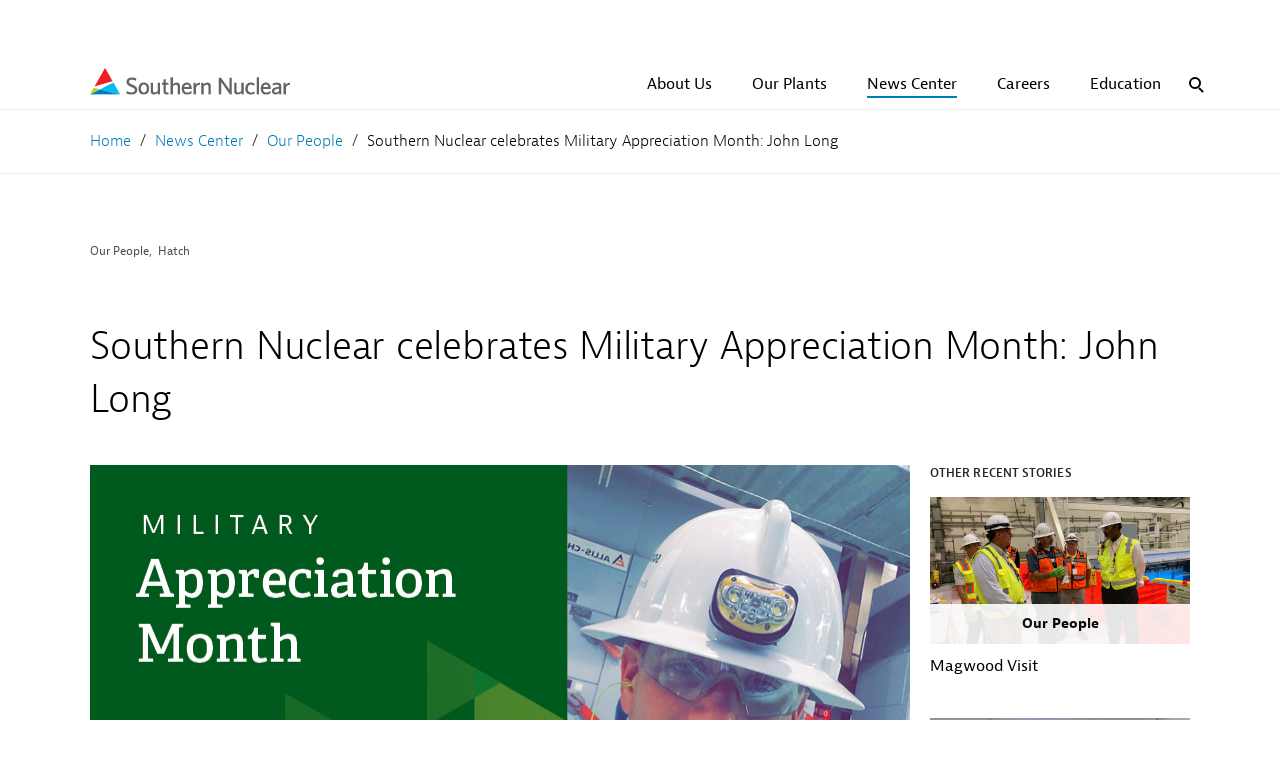

--- FILE ---
content_type: text/html;charset=utf-8
request_url: https://www.southernnuclear.com/news-center/our-people/2021-0505-militaryappreciation.html
body_size: 9081
content:
<!DOCTYPE HTML>
<html lang="en">
    <head>
    <meta charset="UTF-8"/>
    <title>Southern Nuclear celebrates Military Appreciation Month: John Long</title>
    <meta name="keywords" content="Hatch,Our People"/>
    <meta name="description" content="During Military Appreciation Month, we&#39;re talking to our veterans to learn more about them. Meet John Long, Shift Support Supervisor at Plant Hatch"/>
    <meta name="template" content="article-template"/>
    <meta name="viewport" content="width=device-width, initial-scale=1"/>
    
    

    <!-- Google Tag Manager -->
<script>(function(w,d,s,l,i){w[l]=w[l]||[];w[l].push({'gtm.start':
new Date().getTime(),event:'gtm.js'});var f=d.getElementsByTagName(s)[0],
j=d.createElement(s),dl=l!='dataLayer'?'&l='+l:'';j.async=true;j.src=
'https://www.googletagmanager.com/gtm.js?id='+i+dl;f.parentNode.insertBefore(j,f);
})(window,document,'script','dataLayer','GTM-P8X9BFL');</script>
<!-- End Google Tag Manager -->

    
<meta property="og:title" content="Southern Nuclear celebrates Military Appreciation Month: John Long"/>
<meta property="og:description" content="During Military Appreciation Month, we&#39;re talking to our veterans to learn more about them. Meet John Long, Shift Support Supervisor at Plant Hatch"/>
<meta property="og:image" content="https://www.southernnuclear.com/content/dam/southern-nuclear/images/newscenter/newsstories/2021-0504-MilitaryAppreciation.jpg"/>
<link rel="canonical" href="https://www.southernnuclear.com/news-center/our-people/2021-0505-militaryappreciation.html"/>
<meta property="og:url" content="https://www.southernnuclear.com/news-center/our-people/2021-0505-militaryappreciation.html"/>
<meta name="twitter:title" content="Southern Nuclear celebrates Military Appreciation Month: John Long"/>
<meta name="twitter:image" content="https://www.southernnuclear.com/content/dam/southern-nuclear/images/newscenter/newsstories/2021-0504-MilitaryAppreciation.jpg"/>
<meta name="twitter:card" content="summary_large_image"/>
<meta name="twitter:description" content="During Military Appreciation Month, we&#39;re talking to our veterans to learn more about them. Meet John Long, Shift Support Supervisor at Plant Hatch"/>


    
    
    

    

    
    
    

    



    
<link rel="stylesheet" href="/etc.clientlibs/global/clientlibs/clientlib-uaparser.min.css" type="text/css">
<link rel="stylesheet" href="/etc.clientlibs/global/clientlibs/clientlib-base.min.css" type="text/css">







    
<link rel="stylesheet" href="/etc.clientlibs/global/clientlibs/clientlib-round-buttons.min.css" type="text/css">






<!-- Include fonts -->
<script src="https://use.typekit.net/kvq0ono.js"></script>
<script>try{Typekit.load({ async: true });}catch(e){}</script>


<!-- Page Level CSS -->

<meta name="viewport" content="width=device-width, initial-scale=1, user-scalable=yes"/>
    <link rel="preconnect" href="https://fonts.gstatic.com"/>
<link href="https://fonts.googleapis.com/css2?family=Bitter&display=swap" rel="stylesheet"/>




    
    
<script src="/etc.clientlibs/global/clientlibs/clientlib-publisher.min.js"></script>





    
    
<link rel="stylesheet" href="/etc.clientlibs/global/clientlibs/clientlib-site.min.css" type="text/css">
<script src="/etc.clientlibs/global/clientlibs/clientlib-site.min.js"></script>




    
    <link rel="icon" sizes="192x192" href="/etc.clientlibs/global/clientlibs/clientlib-site/resources/icon-192x192.png"/>
    <link rel="apple-touch-icon" sizes="180x180" href="/etc.clientlibs/global/clientlibs/clientlib-site/resources/apple-touch-icon-180x180.png"/>
    <link rel="apple-touch-icon" sizes="152x152" href="/etc.clientlibs/global/clientlibs/clientlib-site/resources/apple-touch-icon-152x152.png"/>
    <link rel="apple-touch-icon" sizes="120x120" href="/etc.clientlibs/global/clientlibs/clientlib-site/resources/apple-touch-icon-120x120.png"/>
    <meta name="msapplication-square310x310logo" content="/etc.clientlibs/global/clientlibs/clientlib-site/resources/icon-310x310.png"/>
    <meta name="msapplication-wide310x150logo" content="/etc.clientlibs/global/clientlibs/clientlib-site/resources/icon-310x150.png"/>
    <meta name="msapplication-square150x150logo" content="/etc.clientlibs/global/clientlibs/clientlib-site/resources/icon-150x150.png"/>
    <meta name="msapplication-square70x70logo" content="/etc.clientlibs/global/clientlibs/clientlib-site/resources/icon-70x70.png"/>

</head>
    <body class="articlepage articlepage basepage page basicpage">
        
        
            
                <!-- Google Tag Manager (noscript) -->
<noscript><iframe src="https://www.googletagmanager.com/ns.html?id=GTM-P8X9BFL"
height="0" width="0" style="display:none;visibility:hidden"></iframe></noscript>
<!-- End Google Tag Manager (noscript) -->
            
            



            
<div class="content responsivegrid">


<div class="aem-Grid aem-Grid--12 aem-Grid--default--12 ">
    
    <div class="experiencefragment aem-GridColumn aem-GridColumn--default--12">

    
    



<div class="aem-Grid aem-Grid--12 aem-Grid--default--12 ">
    
    <div class="header aem-GridColumn aem-GridColumn--default--12"><noindex>
<a href="#content" class='skip-header'>Skip to main content.</a>

<header class="site-header global-header" role="banner">
	

	<div class="header__content">
		<div class='header__info'>
			<div class="header__menu-trigger header__menu-trigger--hamburger">
				<span class="line"></span>
				<span class="line"></span>
				<span class="line"></span>
				<span class="sr-only">Open Navigation</span>
			</div><!--header__menu-trigger-->

			<div class="header__logo">
				<a href="https://www.southernnuclear.com/">
					<img src="/content/dam/southern-nuclear/logos/sonu-logo.svg" alt="Southern Nuclear Logo "/>
				</a>
			</div><!--header__logo-->

			<div class="header__menu-trigger header__menu-trigger--search header__search--search" aria-hidden="true">
				<span class="search-icon"></span>
				<span class="sr-only">Open Navigation</span>
			</div><!--header__menu-trigger-->
		</div><!--header__info-->
		<!--header__search-->

		<div class="header__nav">
			<!--search (small devices only)-->
			<div class="header__search header__search--global header__search--small">
				<form action="/miscellaneous-pages/search-results.html" method="GET">
					<label for="search__label-small" class="sr-only">Mobile Search</label>
					<div class="search__input-wrap">
						<input class='search__input' type="text" name="q" id="search__label-small" placeholder="I'm Looking For..."/>
						<input class="hidden-search__input" readonly type="text" name="query"/>
						<input class="hidden-search__input" readonly type="text" name="public" value="true"/>
						<input class="hidden-search__input" readonly type="text" name="cname" value="unselected"/>
						<input class="hidden-search__input" readonly type="text" name="tunetemplate" value="WEB"/>
						<input type="submit" class='search__submit' value="Mobile Site Search"/>
					</div>
				</form>
			</div><!--header__search-->

			<nav class="header__main-nav" aria-label="Main navigation">
				
	<ul class="main-nav__list level-one">
		<li class="main-nav__item level-one__item main-nav__item--has-children">
			<a href="/about-us.html" class="main-nav__link main-nav__link--level-one ">
				<span class="main-nav__link-text">About Us </span>
				<span class="main-nav__icon"><span class="sr-only">Open Sub Navigation</span></span>
			</a>
			<!--sub nav-->
			<div class="sub-nav__wrapper">
				<div class="sub-nav__container">
					<div class="sub-nav__description" style="background-image: url('')">
						
						<p class='description__content'>Discover Southern Nuclear, a leader in nuclear energy, renowned for operating top-performing plants committed to safety, innovation, and excellence.</p>
					</div><!--sub-nav__description-->
					<ul class='sub-nav__list level-two'>
						<li class="sub-nav__item sub-nav__item-title level-two--item">
							<a href="/about-us.html" class='sub-nav__link'>About Us </a>
						</li><!--sub-nav__item-->
						
							<li class="sub-nav__item sub-nav__item--has-children level-two--item">
								<a href="/about-us/leadership.html" title="About Us  - Our Leadership " class="sub-nav__link" tabindex="-1">Our Leadership </a>
									<ul class="sub-nav__list level-three">
										<li class="sub-nav__item">
											<a title="About Us  - Our Leadership  - Peter P. Sena III" href="/about-us/leadership/peter-p--sena-iii.html" class='sub-nav__link'>Peter P. Sena III</a>
											
										</li>
									
										<li class="sub-nav__item">
											<a title="About Us  - Our Leadership  - Richard Libra" href="/about-us/leadership/richard-libra.html" class='sub-nav__link'>Richard Libra</a>
											
										</li>
									
										<li class="sub-nav__item">
											<a title="About Us  - Our Leadership  - Earl Berry" href="/about-us/leadership/earl-berry.html" class='sub-nav__link'>Earl Berry</a>
											
										</li>
									
										<li class="sub-nav__item">
											<a title="About Us  - Our Leadership  - Shane Camp" href="/about-us/leadership/shane-camp.html" class='sub-nav__link'>Shane Camp</a>
											
										</li>
									
										<li class="sub-nav__item">
											<a title="About Us  - Our Leadership  - Millicent W. Ronnlund" href="/about-us/leadership/millicent-w--ronnlund.html" class='sub-nav__link'>Millicent W. Ronnlund</a>
											
										</li>
									
										<li class="sub-nav__item">
											<a title="About Us  - Our Leadership  - Edwin D. (Sonny) Dean" href="/about-us/leadership/edwin-d---sonny--dean.html" class='sub-nav__link'>Edwin D. (Sonny) Dean</a>
											
										</li>
									
										<li class="sub-nav__item">
											<a title="About Us  - Our Leadership  - Matthew Busch" href="/about-us/leadership/matthew_busch.html" class='sub-nav__link'>Matthew Busch</a>
											
										</li>
									
										<li class="sub-nav__item">
											<a title="About Us  - Our Leadership  - Johnny Weissinger" href="/about-us/leadership/johnny-weissinger.html" class='sub-nav__link'>Johnny Weissinger</a>
											
										</li>
									
										<li class="sub-nav__item">
											<a title="About Us  - Our Leadership  - Patrick Martino" href="/about-us/leadership/patrick_martino.html" class='sub-nav__link'>Patrick Martino</a>
											
										</li>
									
										<li class="sub-nav__item">
											<a title="About Us  - Our Leadership  - John Williams" href="/about-us/leadership/john-williams.html" class='sub-nav__link'>John Williams</a>
											
										</li>
									
										<li class="sub-nav__item">
											<a title="About Us  - Our Leadership  - Cheryl Gayheart" href="/about-us/leadership/cheryl_gayheart.html" class='sub-nav__link'>Cheryl Gayheart</a>
											
										</li>
									</ul>
									
							</li>

						
							<li class="sub-nav__item sub-nav__item--has-children level-two--item">
								<a href="/about-us/community-partnership.html" title="About Us  - Community Partnership" class="sub-nav__link" tabindex="-1">Community Partnership</a>
									
									<ul class="sub-nav__list level-three">
										<li class="sub-nav__item sub-nav--description">
											
											<p class='sub-nav--description description__content'>Do you live near one of our power plants? Learn how we partner and serve nuclear communities like yours through education, environmental work, and charity. 

</p>
										</li>
									</ul>
							</li>

						
							<li class="sub-nav__item sub-nav__item--has-children level-two--item">
								<a href="/about-us/innovation.html" title="About Us  - Innovation " class="sub-nav__link" tabindex="-1">Innovation </a>
									<ul class="sub-nav__list level-three">
										<li class="sub-nav__item">
											<a title="About Us  - Innovation  - Nuclear Development" href="/about-us/innovation/nuclear-development.html" class='sub-nav__link'>Nuclear Development</a>
											
										</li>
									</ul>
									
							</li>

						
							<li class="sub-nav__item sub-nav__item--has-children level-two--item">
								<a href="/about-us/our-culture.html" title="About Us  - Our Culture" class="sub-nav__link" tabindex="-1">Our Culture</a>
									
									<ul class="sub-nav__list level-three">
										<li class="sub-nav__item sub-nav--description">
											
											<p class='sub-nav--description description__content'>Join Southern Nuclear, where safety is our priority, and people are our strength. We foster an inclusive workplace where everyone feels valued.</p>
										</li>
									</ul>
							</li>

						
						<div class="sub-nav__item--fill">&nbsp;</div>
					</ul><!--sub-nav__list-->
				</div><!--sub-nav__container-->
			</div><!--sub-nav-->
		</li>
	
		<li class="main-nav__item level-one__item main-nav__item--has-children">
			<a href="/our-plants.html" class="main-nav__link main-nav__link--level-one ">
				<span class="main-nav__link-text">Our Plants </span>
				<span class="main-nav__icon"><span class="sr-only">Open Sub Navigation</span></span>
			</a>
			<!--sub nav-->
			<div class="sub-nav__wrapper">
				<div class="sub-nav__container">
					<div class="sub-nav__description" style="background-image: url('')">
						<h6 class='description__title'>View Our Facilities </h6>
						<p class='description__content'>Discover how we operate safe, reliable nuclear power plants in Alabama and Georgia, generating carbon-free energy for millions. Learn more about our plants.
</p>
					</div><!--sub-nav__description-->
					<ul class='sub-nav__list level-two'>
						<li class="sub-nav__item sub-nav__item-title level-two--item">
							<a href="/our-plants.html" class='sub-nav__link'>Our Plants </a>
						</li><!--sub-nav__item-->
						
							<li class="sub-nav__item sub-nav__item--has-children level-two--item">
								<a href="/our-plants/plant-farley.html" title="Our Plants  - Plant Farley" class="sub-nav__link" tabindex="-1">Plant Farley</a>
									<ul class="sub-nav__list level-three">
										<li class="sub-nav__item">
											<a title="Our Plants  - Plant Farley - Emergency Preparedness Information" href="/our-plants/plant-farley/emergency-preparedness-information.html" class='sub-nav__link'>Emergency Preparedness Information</a>
											
										</li>
									</ul>
									
							</li>

						
							<li class="sub-nav__item sub-nav__item--has-children level-two--item">
								<a href="/our-plants/plant-hatch.html" title="Our Plants  - Plant Hatch" class="sub-nav__link" tabindex="-1">Plant Hatch</a>
									<ul class="sub-nav__list level-three">
										<li class="sub-nav__item">
											<a title="Our Plants  - Plant Hatch - Emergency Preparedness Information" href="/our-plants/plant-hatch/emergency-preparedness-information.html" class='sub-nav__link'>Emergency Preparedness Information</a>
											
										</li>
									</ul>
									
							</li>

						
							<li class="sub-nav__item sub-nav__item--has-children level-two--item">
								<a href="/our-plants/plant-vogtle.html" title="Our Plants  - Plant Vogtle" class="sub-nav__link" tabindex="-1">Plant Vogtle</a>
									<ul class="sub-nav__list level-three">
										<li class="sub-nav__item">
											<a title="Our Plants  - Plant Vogtle - Emergency Preparedness Information" href="/our-plants/plant-vogtle/emergency-preparedness-information.html" class='sub-nav__link'>Emergency Preparedness Information</a>
											
										</li>
									</ul>
									
							</li>

						
						<div class="sub-nav__item--fill">&nbsp;</div>
					</ul><!--sub-nav__list-->
				</div><!--sub-nav__container-->
			</div><!--sub-nav-->
		</li>
	
		<li class="main-nav__item level-one__item main-nav__item--has-children">
			<a href="/news-center.html" class="main-nav__link main-nav__link--level-one main-nav__link--current">
				<span class="main-nav__link-text">News Center</span>
				<span class="main-nav__icon"><span class="sr-only">Open Sub Navigation</span></span>
			</a>
			<!--sub nav-->
			<div class="sub-nav__wrapper">
				<div class="sub-nav__container">
					<div class="sub-nav__description" style="background-image: url('')">
						<h6 class='description__title'>Learn More</h6>
						<p class='description__content'>Keep up-to-date with all the Southern Nuclear news.</p>
					</div><!--sub-nav__description-->
					<ul class='sub-nav__list level-two'>
						<li class="sub-nav__item sub-nav__item-title level-two--item">
							<a href="/news-center.html" class='sub-nav__link'>News Center</a>
						</li><!--sub-nav__item-->
						
							<li class="sub-nav__item sub-nav__item--has-children level-two--item">
								<a href="/news-center/farley.html" title="News Center - Farley " class="sub-nav__link" tabindex="-1">Farley </a>
									
									<ul class="sub-nav__list level-three">
										<li class="sub-nav__item sub-nav--description">
											
											
										</li>
									</ul>
							</li>

						
							<li class="sub-nav__item sub-nav__item--has-children level-two--item">
								<a href="/news-center/our-people.html" title="News Center - Our People" class="sub-nav__link" tabindex="-1">Our People</a>
									<ul class="sub-nav__list level-three">
										<li class="sub-nav__item">
											<a title="News Center - Our People - Black History Month: Amy Johnson" href="/news-center/our-people/black-history-month--amy-johnson.html" class='sub-nav__link'>Black History Month: Amy Johnson</a>
											
										</li>
									
										<li class="sub-nav__item">
											<a title="News Center - Our People - Women’s History Month: Hatch Maintenance and Technical Training Manager Lea Carter" href="/news-center/our-people/2021-0302-womenshistory-lea_carter.html" class='sub-nav__link'>Women’s History Month: Hatch Maintenance and Technical Training Manager Lea Carter</a>
											
										</li>
									
										<li class="sub-nav__item">
											<a title="News Center - Our People - Women’s History Month: Jordan Rice, Assistant to the VP of Engineering" href="/news-center/our-people/2021-0315-womenshistoryjordanrice.html" class='sub-nav__link'>Women’s History Month: Jordan Rice, Assistant to the VP of Engineering</a>
											
										</li>
									
										<li class="sub-nav__item">
											<a title="News Center - Our People - Behind the Mask: Kayla Smith, Vogtle 3&amp;4 People Based Safety Facilitator" href="/news-center/our-people/2021-0405-bhtm_kaylasmith.html" class='sub-nav__link'>Behind the Mask: Kayla Smith, Vogtle 3&amp;4 People Based Safety Facilitator</a>
											
										</li>
									
										<li class="sub-nav__item">
											<a title="News Center - Our People - Nurses volunteer with vaccine distribution" href="/news-center/our-people/2021-0413-nursevaccinevolunteers.html" class='sub-nav__link'>Nurses volunteer with vaccine distribution</a>
											
										</li>
									
										<li class="sub-nav__item">
											<a title="News Center - Our People - Southern Nuclear celebrates Military Appreciation Month: John Long" href="/news-center/our-people/2021-0505-militaryappreciation.html" class='sub-nav__link'>Southern Nuclear celebrates Military Appreciation Month: John Long</a>
											
										</li>
									
										<li class="sub-nav__item">
											<a title="News Center - Our People - Southern Nuclear celebrates Military Appreciation Month: Kerry Battle" href="/news-center/our-people/2021-0510-militaryappreciation.html" class='sub-nav__link'>Southern Nuclear celebrates Military Appreciation Month: Kerry Battle</a>
											
										</li>
									
										<li class="sub-nav__item">
											<a title="News Center - Our People - Southern Nuclear celebrates Military Appreciation Month: Brian Jackson" href="/news-center/our-people/2021-0518-militaryappreciation.html" class='sub-nav__link'>Southern Nuclear celebrates Military Appreciation Month: Brian Jackson</a>
											
										</li>
									
										<li class="sub-nav__item">
											<a title="News Center - Our People - Southern Nuclear celebrates Military Appreciation Month: Shannon Ramey" href="/news-center/our-people/2021-0520-militaryappreciation.html" class='sub-nav__link'>Southern Nuclear celebrates Military Appreciation Month: Shannon Ramey</a>
											
										</li>
									
										<li class="sub-nav__item">
											<a title="News Center - Our People - Leadership and Building the Future of Energy" href="/news-center/our-people/2021-0525-millieronnlund.html" class='sub-nav__link'>Leadership and Building the Future of Energy</a>
											
										</li>
									
										<li class="sub-nav__item">
											<a title="News Center - Our People - Hispanic Heritage Month: Benjamin Tyler Rothschadl" href="/news-center/our-people/2021-0928-rothschadl.html" class='sub-nav__link'>Hispanic Heritage Month: Benjamin Tyler Rothschadl</a>
											
										</li>
									
										<li class="sub-nav__item">
											<a title="News Center - Our People - Southern Nuclear employees recognized with NAYGN National Excellence Awards" href="/news-center/our-people/2021-1122-mhs-naygn.html" class='sub-nav__link'>Southern Nuclear employees recognized with NAYGN National Excellence Awards</a>
											
										</li>
									
										<li class="sub-nav__item">
											<a title="News Center - Our People - Southern Nuclear launches mentoring programs" href="/news-center/our-people/2022-0110-dop-mentoringmonth.html" class='sub-nav__link'>Southern Nuclear launches mentoring programs</a>
											
										</li>
									
										<li class="sub-nav__item">
											<a title="News Center - Our People - Pete Sena to succeed Stephen Kuczynski as chairman and CEO of Southern Nuclear" href="/news-center/our-people/2024-0513-stevekpetesena.html" class='sub-nav__link'>Pete Sena to succeed Stephen Kuczynski as chairman and CEO of Southern Nuclear</a>
											
										</li>
									</ul>
									
							</li>

						
							<li class="sub-nav__item sub-nav__item--has-children level-two--item">
								<a href="/news-center/innovation.html" title="News Center - Innovation" class="sub-nav__link" tabindex="-1">Innovation</a>
									<ul class="sub-nav__list level-three">
										<li class="sub-nav__item">
											<a title="News Center - Innovation - Southern Nuclear receives TIP award at NEI Conference" href="/news-center/innovation/2021-0712-hatchtipaward.html" class='sub-nav__link'>Southern Nuclear receives TIP award at NEI Conference</a>
											
										</li>
									
										<li class="sub-nav__item">
											<a title="News Center - Innovation - Southern Nuclear&#39;s historic fuel installation marks pivotal moment for nuclear reliability" href="/news-center/innovation/2025-0410-lta-fuel-receipt.html" class='sub-nav__link'>Southern Nuclear&#39;s historic fuel installation marks pivotal moment for nuclear reliability</a>
											
										</li>
									</ul>
									
							</li>

						
							<li class="sub-nav__item sub-nav__item--has-children level-two--item">
								<a href="/news-center/education.html" title="News Center - Education" class="sub-nav__link" tabindex="-1">Education</a>
									<ul class="sub-nav__list level-three">
										<li class="sub-nav__item">
											<a title="News Center - Education - National Safety Month: FLEX Strategy" href="/news-center/education/2021-0609-nationalsafetyflex.html" class='sub-nav__link'>National Safety Month: FLEX Strategy</a>
											
										</li>
									
										<li class="sub-nav__item">
											<a title="News Center - Education - National Safety Month: Containment Building" href="/news-center/education/2021-0611-nationalsafety.html" class='sub-nav__link'>National Safety Month: Containment Building</a>
											
										</li>
									
										<li class="sub-nav__item">
											<a title="News Center - Education - National Safety Month - Operator Training" href="/news-center/education/2021-0623-nationalsafety.html" class='sub-nav__link'>National Safety Month - Operator Training</a>
											
										</li>
									
										<li class="sub-nav__item">
											<a title="News Center - Education - Five decades of energy education at Plant Hatch" href="/news-center/education/2021-0818-hatcheec.html" class='sub-nav__link'>Five decades of energy education at Plant Hatch</a>
											
										</li>
									
										<li class="sub-nav__item">
											<a title="News Center - Education - Southern Nuclear sponsors Nuclear Science Week activities" href="/news-center/education/2021-1018-nuclearscienceweek.html" class='sub-nav__link'>Southern Nuclear sponsors Nuclear Science Week activities</a>
											
										</li>
									</ul>
									
							</li>

						
							<li class="sub-nav__item sub-nav__item--has-children level-two--item">
								<a href="/news-center/community.html" title="News Center - Community" class="sub-nav__link" tabindex="-1">Community</a>
									<ul class="sub-nav__list level-three">
										<li class="sub-nav__item">
											<a title="News Center - Community - Southern Nuclear celebrates Pride Month" href="/news-center/community/2021-0615-pridemonth.html" class='sub-nav__link'>Southern Nuclear celebrates Pride Month</a>
											
										</li>
									
										<li class="sub-nav__item">
											<a title="News Center - Community - Juneteenth: Celebrating the end of slavery in the U.S." href="/news-center/community/2021-0616-juneteenth.html" class='sub-nav__link'>Juneteenth: Celebrating the end of slavery in the U.S.</a>
											
										</li>
									
										<li class="sub-nav__item">
											<a title="News Center - Community - Southern" href="/news-center/community/2021-0622-birminghamheartwalk.html" class='sub-nav__link'>Southern</a>
											
										</li>
									
										<li class="sub-nav__item">
											<a title="News Center - Community - Plant Vogtle team raises nearly $15,000 in Paceline Bike Ride" href="/news-center/community/2021-1220-mhs-paceline.html" class='sub-nav__link'>Plant Vogtle team raises nearly $15,000 in Paceline Bike Ride</a>
											
										</li>
									</ul>
									
							</li>

						
							<li class="sub-nav__item sub-nav__item--has-children level-two--item">
								<a href="/news-center/vogtle-1&2.html" title="News Center - Vogtle 1&amp;2" class="sub-nav__link" tabindex="-1">Vogtle 1&amp;2</a>
									<ul class="sub-nav__list level-three">
										<li class="sub-nav__item">
											<a title="News Center - Vogtle 1&amp;2 - Southern Nuclear to implement next-generation nuclear fuel enhancements" href="/news-center/vogtle-1&2/2022-0127-fbtp-vogtlelta.html" class='sub-nav__link'>Southern Nuclear to implement next-generation nuclear fuel enhancements</a>
											
										</li>
									</ul>
									
							</li>

						
							<li class="sub-nav__item sub-nav__item--has-children level-two--item">
								<a href="/news-center/environment.html" title="News Center - Environment" class="sub-nav__link" tabindex="-1">Environment</a>
									<ul class="sub-nav__list level-three">
										<li class="sub-nav__item">
											<a title="News Center - Environment - Wood duck nest boxes installed by Eagle Scout candidate at Plant Farley" href="/news-center/environment/2021-0528-woodduck.html" class='sub-nav__link'>Wood duck nest boxes installed by Eagle Scout candidate at Plant Farley</a>
											
										</li>
									</ul>
									
							</li>

						
							<li class="sub-nav__item sub-nav__item--has-children level-two--item">
								<a href="/news-center/hatch.html" title="News Center - Hatch" class="sub-nav__link" tabindex="-1">Hatch</a>
									<ul class="sub-nav__list level-three">
										<li class="sub-nav__item">
											<a title="News Center - Hatch - Southern Nuclear Notifies NRC of Plan to Seek Relicensing at Hatch" href="/news-center/hatch/2022-0901-fbtp-hatchslr.html" class='sub-nav__link'>Southern Nuclear Notifies NRC of Plan to Seek Relicensing at Hatch</a>
											
										</li>
									</ul>
									
							</li>

						
							<li class="sub-nav__item sub-nav__item--has-children level-two--item">
								<a href="/news-center/vogtle-3&4.html" title="News Center - Vogtle 3&amp;4" class="sub-nav__link" tabindex="-1">Vogtle 3&amp;4</a>
									<ul class="sub-nav__list level-three">
										<li class="sub-nav__item">
											<a title="News Center - Vogtle 3&amp;4 - Magwood Visit" href="/news-center/vogtle-3&4/2022-0727-all-magwood.html" class='sub-nav__link'>Magwood Visit</a>
											
										</li>
									
										<li class="sub-nav__item">
											<a title="News Center - Vogtle 3&amp;4 - Vogtle Unit 4 enters commercial operation" href="/news-center/vogtle-3&4/vogtle-unit-4-enters-commercial-operation.html" class='sub-nav__link'>Vogtle Unit 4 enters commercial operation</a>
											
										</li>
									</ul>
									
							</li>

						
						<div class="sub-nav__item--fill">&nbsp;</div>
					</ul><!--sub-nav__list-->
				</div><!--sub-nav__container-->
			</div><!--sub-nav-->
		</li>
	
		<li class="main-nav__item level-one__item ">
			<a href="/careers.html" class="main-nav__link main-nav__link--level-one ">
				<span class="main-nav__link-text">Careers</span>
				
			</a>
			<!--sub nav-->
			<!--sub-nav-->
		</li>
	
		<li class="main-nav__item level-one__item main-nav__item--has-children">
			<a href="/education.html" class="main-nav__link main-nav__link--level-one ">
				<span class="main-nav__link-text">Education</span>
				<span class="main-nav__icon"><span class="sr-only">Open Sub Navigation</span></span>
			</a>
			<!--sub nav-->
			<div class="sub-nav__wrapper">
				<div class="sub-nav__container">
					<div class="sub-nav__description" style="background-image: url('')">
						
						<p class='description__content'>Learn more about nuclear power with videos on careers and nuclear energy, emergency planning guides, investor resources, and teaching materials for all ages.</p>
					</div><!--sub-nav__description-->
					<ul class='sub-nav__list level-two'>
						<li class="sub-nav__item sub-nav__item-title level-two--item">
							<a href="/education.html" class='sub-nav__link'>Education</a>
						</li><!--sub-nav__item-->
						
							<li class="sub-nav__item sub-nav__item--has-children level-two--item">
								<a href="/education/ep.html" title="Education - Emergency Planning" class="sub-nav__link" tabindex="-1">Emergency Planning</a>
									
									<ul class="sub-nav__list level-three">
										<li class="sub-nav__item sub-nav--description">
											
											
										</li>
									</ul>
							</li>

						
						<div class="sub-nav__item--fill">&nbsp;</div>
					</ul><!--sub-nav__list-->
				</div><!--sub-nav__container-->
			</div><!--sub-nav-->
		</li>
	</ul>
	<button class='header__search-trigger'>
		<span class="search-icon"></span>
		<span class='sr-only'>Search</span>
	</button>	

			</nav><!--header__main-nav-->

			<nav class="header__aux-nav" aria-label="Auxiliary navigation">
				

	


			</nav><!--header__aux-nav-->
		</div><!--header_nav-->
	</div><!--header__content-->
</header>

<div class="header-blackout"></div>
<div class="header__search header__search--global header__search-popup">
	<form action="/miscellaneous-pages/search-results.html" method="GET">
		<label for="search__label-popup" class="sr-only">Site Search</label>
		<div class="search__input-wrap">
			<input class='search__input' type="text" name="q" id="search__label-popup" placeholder="I'm Looking For..."/>
			<input class="hidden-search__input" readonly type="text" name="query"/>
			<input class="hidden-search__input" readonly type="text" name="public" value="true"/>
			<input class="hidden-search__input" readonly type="text" name="cname" value="unselected"/>
			<input class="hidden-search__input" readonly type="text" name="tunetemplate" value="WEB"/>
			<div class="search-submit-container">
				<input type="submit" class='search__submit' value="Desktop Site Search"/>
			</div>
		</div>
	</form>
	<button class='header__search-trigger--close sr-only'>Close Search Popup</button>
</div>
<span id="content" tabindex="-1"></span>
</noindex></div>
<div class="experiencefragment aem-GridColumn aem-GridColumn--default--12">


    
</div>

    
</div>

</div>
<div class="responsivegrid aem-GridColumn aem-GridColumn--default--12">


<div class="aem-Grid aem-Grid--12 aem-Grid--default--12 ">
    
    <div class="breadcrumb aem-GridColumn aem-GridColumn--default--12">
<nav class="cmp-breadcrumb " aria-label="Breadcrumb">
    <noindex>
        <ol class="cmp-breadcrumb__list" itemscope itemtype="http://schema.org/BreadcrumbList">
            <li class="cmp-breadcrumb__item" itemprop="itemListElement" itemscope itemtype="http://schema.org/ListItem">
                <a href="/" class="cmp-breadcrumb__item-link" itemprop="item">
                    <span itemprop="name">Home</span>
                </a>
                <meta itemprop="position" content="1"/>
            </li>
        
            <li class="cmp-breadcrumb__item" itemprop="itemListElement" itemscope itemtype="http://schema.org/ListItem">
                <a href="/news-center.html" class="cmp-breadcrumb__item-link" itemprop="item">
                    <span itemprop="name">News Center</span>
                </a>
                <meta itemprop="position" content="2"/>
            </li>
        
            <li class="cmp-breadcrumb__item" itemprop="itemListElement" itemscope itemtype="http://schema.org/ListItem">
                <a href="/news-center/our-people.html" class="cmp-breadcrumb__item-link" itemprop="item">
                    <span itemprop="name">Our People</span>
                </a>
                <meta itemprop="position" content="3"/>
            </li>
        
            <li class="cmp-breadcrumb__item cmp-breadcrumb__item--active" itemprop="itemListElement" itemscope itemtype="http://schema.org/ListItem">
                
                    <span itemprop="name">Southern Nuclear celebrates Military Appreciation Month: John Long</span>
                
                <meta itemprop="position" content="4"/>
            </li>
        </ol>
    </noindex>
</nav>

    
</div>
<div class="articleCategory aem-GridColumn aem-GridColumn--default--12">



<div class="article-category-container">
    <a href="/news-center/our-people.html" class="c-article-clickable">Our People</a>

    <a href="/news-center/hatch.html" class="c-article-clickable">Hatch</a>
</div></div>
<div class="articletitle title aem-GridColumn aem-GridColumn--default--12">
<div class="cmp-title">
    <h1 class="cmp-title__text cmp-title__text--left ">Southern Nuclear celebrates Military Appreciation Month: John Long</h1>
    <p class="cmp-subtitle"></p>
</div>

    

</div>
<div class="columnctrcomp aem-GridColumn aem-GridColumn--default--12">






<div id="component3b447619-69a1-4ce9-8ec3-4fbc99d4f8d2-content-responsivegrid-columnctr" class=" column-control  no-background    not-full-width    " style="background-color: ; ">
	<div class="bootstrap-container" style="background-color: ;">
		<div class="row clearfix    ">
			

<section class="col-sm-9 desktop column-75">
    
    <div id="component3b447619-69a1-4ce9-8ec3-4fbc99d4f8d2-content-responsivegrid-columnctr-col1"><div class="articleimage image section">
<div data-cmp-is="image" data-cmp-lazy data-cmp-src="/content/dam/southern-nuclear/images/newscenter/newsstories/2021-0504-MilitaryAppreciation.jpg" data-title="John Long, Shift Support Supervisor at Plant Hatch" class="cmp-image" itemscope itemtype="http://schema.org/ImageObject">
    
        <noscript data-cmp-hook-image="noscript">
            
            <img src="/content/dam/southern-nuclear/images/newscenter/newsstories/2021-0504-MilitaryAppreciation.jpg" class="sr-only" itemprop="contentUrl" data-cmp-hook-image="image" alt="John Long, Shift Support Supervisor at Plant Hatch"/>
        </noscript>
        <figure class="fixedratio" style="background-image: url(/content/dam/southern-nuclear/images/newscenter/newsstories/2021-0504-MilitaryAppreciation.jpg);">
        </figure>
         

    
    
    
</div>

    
</div>
<div class="columnctrcomp section">






<div id="component3b447619-69a1-4ce9-8ec3-4fbc99d4f8d2-content-responsivegrid-columnctr-colOne-columnctr_2037827453" class=" column-control  no-background    not-full-width    " style="background-color: ; ">
	<div class="bootstrap-container" style="background-color: ;">
		<div class="row clearfix    ">
			

<section class="col-sm-3 desktop column-25">
    
    <div id="component3b447619-69a1-4ce9-8ec3-4fbc99d4f8d2-content-responsivegrid-columnctr-colOne-columnctr_2037827453-col2"><div class="socialsharing section">

<div class="social--sharing-section" id="component3b447619-69a1-4ce9-8ec3-4fbc99d4f8d2-content-responsivegrid-columnctr-colOne-columnctr_2037827453-colTwo-socialsharing">
    <div class="social--sharing-title">Share this story</div>
    <div class="social--sharing-icons">
          
          
            <a href="" target="_blank" class="social--icon--facebook img--center social--icon-sharing"></a>
          
    
          
          
            <a href="" target="_blank" class="social--icon--twitter img--center social--icon-sharing"></a>
          
    
          
          
            <a href="" target="_blank" class="social--icon--linked-in img--center social--icon-sharing"></a>
          
    
          
            <a href="mailto:?subject=Southern%20Nuclear%20celebrates%20Military%20Appreciation%20Month:%20John%20Long&body=" target="_blank" class="social--icon--email img--center social--icon-sharing"></a>
          
          
    </div>
</div></div>

</div>
</section>
<section class="col-sm-9 desktop column-75">
    
    <div id="component3b447619-69a1-4ce9-8ec3-4fbc99d4f8d2-content-responsivegrid-columnctr-colOne-columnctr_2037827453-col1"><div class="articlecontentfragment contentfragment section">
<div class="cq-dd-fragment" data-emptytext="Content Fragment">
    
    <div>
        
        <div>


<div class="aem-Grid aem-Grid--12 aem-Grid--default--12 ">
    
    
    
</div>
</div>
    
        <p>During the month of May, Southern Nuclear will celebrate Military Appreciation Month, honoring&nbsp;the important role the U.S. military has played in the history and development of our country. This week we&rsquo;re highlighting veteran John Long, Shift Support Supervisor at Plant Hatch, and learning more about his time in the military and how it&rsquo;s influenced his work at Southern Nuclear.</p>

        <div>


<div class="aem-Grid aem-Grid--12 aem-Grid--default--12 ">
    
    
    
</div>
</div>
    
        <p><b>When and why did you join the military?</b></p>
<p style="margin-left: 40.0px;">I entered active duty service with the Navy in 2005, right after high school. My reason for joining the military was twofold. Just four years earlier, I sat in a freshman English class and watched the horrific events of September 11, 2001, unfold. Following that, I watched as Americans came together in unity in the face of a shared struggle, during times of uncertainty. I knew I wanted to be a part of that. The second reason I joined the military was because I had spent 2 1/2 years as a homeless teenager. I worked two part-time jobs, attended high school, and slept in a car that I parked at night in the parking lot of one of my jobs. I knew I did not want to become a statistic that they would share on the nightly news, so I used the Navy to drive myself out of the situation I was in.</p>

        <div>


<div class="aem-Grid aem-Grid--12 aem-Grid--default--12 ">
    
    
    
</div>
</div>
    
        <p><b>What is your role in the military?</b></p>
<p style="margin-left: 40.0px;">While I was in the Navy I served as a Master at Arms. I did police patrol and investigative work, performed detainee operations and personal security assignments, and safeguarded some of our nation&rsquo;s most strategic assets.</p>

        <div>


<div class="aem-Grid aem-Grid--12 aem-Grid--default--12 ">
    
    
    
</div>
</div>
    
        <p><b>Have you been deployed recently? What did your deployment involve?</b></p>
<p style="margin-left: 40.0px;">I have not been deployed since 2005-2006.</p>

        <div>


<div class="aem-Grid aem-Grid--12 aem-Grid--default--12 ">
    
    
    
</div>
</div>
    
        <p><b>Is there anything you wish others knew about serving in the military?</b></p>
<p style="margin-left: 40.0px;">I tell young people all the time that joining the Navy was one of the best decisions I ever made. The Navy fed me, clothed me and paid me. What the Navy gave me most was the discipline I desperately needed. Serving in the military teaches you how to truly be of service to others. If your teammate fails, you fail. If your teammate succeeds, you succeed. If your teammate needs your help, they should never even have to ask.</p>

        <div>


<div class="aem-Grid aem-Grid--12 aem-Grid--default--12 ">
    
    
    
</div>
</div>
    
        <p><b>How has your military service influenced your work at Southern Nuclear?</b></p>
<p style="margin-left: 40.0px;">My military service helped instill a dedication to want better, achieve more, and never give up. It taught me servant leadership and how to be a part of a high-functioning team. It prepared me for the importance communication plays in our business. The military taught me a sense of pride.</p>

        <div>


<div class="aem-Grid aem-Grid--12 aem-Grid--default--12 ">
    
    
    
</div>
</div>
    
        <p><b>What does Military Appreciation Month mean to you?</b></p>
<p style="margin-left: 40.0px;">The fact that Southern Company is so good to its veterans and current serving military members means a great deal to me. The support the company provides to those employees is a huge benefit to working here. Southern Nuclear observing Military Appreciation Month is another example of why this company is continuously ranked highly among veteran job candidates.</p>
        <div>


<div class="aem-Grid aem-Grid--12 aem-Grid--default--12 ">
    
    
    
</div>
</div>
    </div>
    
</div>
</div>
<div class="relatedArticles section">

<div class="article--author-section">
    
</div>
</div>
<div class="relatedArticles section">

<div class="article--publishedDate-section">
	<div class="article--pubishedDate-date">05/04/2021 01:44PM</div>
</div>
</div>
<div class="moreArticles section">



<div>
    <h3>More From...</h3>
    <ul class="more-article-data" data-path="/content/southern-nuclear/en/news-center" data-tags="southern-nuclear:our-people"></ul>
</div></div>
<div class="articleschema section">


<script type="application/ld+json">
	{"@context":"https://schema.org","@type":"NewsArticle","datePublished":"2021-05-04T18:44:00+0000","dateModified":"2021-05-04T18:44:00+0000","headline":"Southern Nuclear celebrates Military Appreciation Month: John Long","image":["/content/dam/southern-nuclear/images/newscenter/newsstories/2021-0504-MilitaryAppreciation.jpg"]}
</script></div>

</div>
</section>

		</div>
	</div>
</div>

<style>
	
	
		
			#component3b447619-69a1-4ce9-8ec3-4fbc99d4f8d2-content-responsivegrid-columnctr-colOne-columnctr_2037827453 .row {
				background-image:url("");
			}
			#component3b447619-69a1-4ce9-8ec3-4fbc99d4f8d2-content-responsivegrid-columnctr-colOne-columnctr_2037827453.parallax .row {
				background-image:url("");
			}
		
		
			#component3b447619-69a1-4ce9-8ec3-4fbc99d4f8d2-content-responsivegrid-columnctr-colOne-columnctr_2037827453 .row {
				background-image:url("");
			}
			#component3b447619-69a1-4ce9-8ec3-4fbc99d4f8d2-content-responsivegrid-columnctr-colOne-columnctr_2037827453.parallax .row {
				background-image:url("");
			}
		
	
</style></div>

</div>
</section>
<section class="col-sm-3 desktop column-25">
    
    <div id="component3b447619-69a1-4ce9-8ec3-4fbc99d4f8d2-content-responsivegrid-columnctr-col2"><div class="relatedArticles section">

<div class="related--article-rail " data-type="latest">
    <h2 class="related--article-title">Other Recent Stories</h2>
    
        <div class="related-article-data" data-count="2" data-path="/content/southern-nuclear/en/news-center" data-tags="southern-nuclear:our-people" data-start="1"></div>
    
    
</div>
</div>

</div>
</section>
		</div>
	</div>
</div>

<style>
	
	
		
			#component3b447619-69a1-4ce9-8ec3-4fbc99d4f8d2-content-responsivegrid-columnctr .row {
				background-image:url("");
			}
			#component3b447619-69a1-4ce9-8ec3-4fbc99d4f8d2-content-responsivegrid-columnctr.parallax .row {
				background-image:url("");
			}
		
		
			#component3b447619-69a1-4ce9-8ec3-4fbc99d4f8d2-content-responsivegrid-columnctr .row {
				background-image:url("");
			}
			#component3b447619-69a1-4ce9-8ec3-4fbc99d4f8d2-content-responsivegrid-columnctr.parallax .row {
				background-image:url("");
			}
		
	
</style></div>

    
</div>
</div>
<div class="experiencefragment aem-GridColumn aem-GridColumn--default--12">

    
    



<div class="aem-Grid aem-Grid--12 aem-Grid--default--12 ">
    
    <div class="responsivegrid aem-GridColumn aem-GridColumn--default--12">


<div class="aem-Grid aem-Grid--12 aem-Grid--default--12 ">
    
    <div class="footer aem-GridColumn aem-GridColumn--default--12">




<footer class="site-footer">
	<noindex>
	<!--main footer-->
	<div class="footer__main">
		<!--footer navigation-->
		<div class="footer__nav">
			<div class="row">
				<div class="col-xs-12 col-md-4">
					<div class="footer__nav--contact-us col-md-9">
						<a title="Contact Us Button" href="https://www.southerncompany.com/contact-us.html" class="btn btn-outline-primary">Contact Us</a>
						<div class="socialfollow">
							<ul class="socialfollow--links">
								
									<li class="socialfollow--link">
										<a href="https://www.facebook.com/southernnuclear" target="_blank">
											<img src="/content/dam/global/icons/icon-facebook-white.svg" alt="Facebook"/>
											<img src="/content/dam/global/icons/icon-facebook-hover.svg" class="hover" alt="Facebook hover state"/>
										</a>
									</li>
								
									<li class="socialfollow--link">
										<a href="https://twitter.com/SouthernNuclear?ref_src=twsrc%5Egoogle%7Ctwcamp%5Eserp%7Ctwgr%5Eauthor" target="_blank">
											<img src="/content/dam/global/icons/icon-x-white.svg" alt="Twitter"/>
											<img src="/content/dam/global/icons/icon-x-hover.svg" class="hover" alt="Twitter hover state"/>
										</a>
									</li>
								
									<li class="socialfollow--link">
										<a href="https://www.instagram.com/southernnuclear/" target="_blank">
											<img src="/content/dam/global/icons/icon-instagram-white.svg" alt="Instagram"/>
											<img src="/content/dam/global/icons/icon-instagram-hover.svg" class="hover" alt="Instagram hover state"/>
										</a>
									</li>
								
									<li class="socialfollow--link">
										<a href="https://linkedin.com/company/southernnuclear" target="_blank">
											<img src="/content/dam/global/icons/icon-linkedin-white.svg" alt="LinkedIn"/>
											<img src="/content/dam/global/icons/icon-linkedin-hover.svg" class="hover" alt="LinkedIn hover state"/>
										</a>
									</li>
								
							</ul>
						</div>
					</div>
				</div>
				<div class="col-xs-12 col-md-3 main-links">
					<ul>
						
							<li class="footer--main-link"><a href="/miscellaneous-pages/visual-sitemap.html" target="_self">Site Map</a></li>
						
							<li class="footer--main-link"><a href="/careers.html" target="_self">Careers</a></li>
						
							<li class="footer--main-link"><a href="https://investor.southerncompany.com/home/default.aspx" target="_blank">Investors</a></li>
						
          </ul>
        </div>
				<div class="col-xs-12 col-md-3">
					<ul>
						
							<li class="footer--aux-link"><a href="/news-center.html" target="_blank">News Center </a></li>
						
							<li class="footer--aux-link"><a href="/about-us.html" target="_self">About Us</a></li>
						
							<li class="footer--aux-link"><a href="/our-plants.html" target="_self">Our Plants</a></li>
						
					</ul>
				</div>
				<div class="col-xs-12 col-md-2 hidden-xs"></div>
      </div>
      
			<div class="footer_misc row">
				
				<div class="footer_copyright col-xs-9 col-md-9">
					<p> 
            <p id="footer-copyright-custom">Southern Company. Use constitutes acceptance of General Website Terms and Conditions.</p> 
            
						<strong><a href="https://www.southerncompany.com/terms-and-conditions.html">Terms and Conditions</a></strong>
						|<strong> <a href="https://www.southerncompany.com/privacy-statement.html">Privacy Statement </a></strong>
						| <strong><a title="Contact Us Link" href="https://www.southerncompany.com/contact-us.html">Contact Us</a></strong>
					</p>
				</div><!--copyright-->
				
				<div class="footer_logo col-xs-12 col-md-3">
					<div>
						<img src="/content/dam/global/logos/southern_nucl_h_rgb_rev.png" alt="Southern Nuclear Logo "/>
					</div>
        </div><!--footer_logo-->
        
      </div><!--footer_misc-->
      
    </div><!--footer_nav-->
  </div><!--footer_main-->
	</noindex>
</footer>
</div>

    
</div>
</div>

    
</div>

</div>

    
</div>
</div>


            
    
    

    
    
<script src="/etc.clientlibs/core/wcm/components/commons/site/clientlibs/container.min.js"></script>
<script src="/etc.clientlibs/global/clientlibs/clientlib-uaparser.min.js"></script>
<script src="/etc.clientlibs/global/clientlibs/clientlib-base.min.js"></script>





    

    

    


            

            
        	<!--   -->
        	
        
    <script type="text/javascript" src="/_Incapsula_Resource?SWJIYLWA=719d34d31c8e3a6e6fffd425f7e032f3&ns=2&cb=424701380" async></script></body>
</html>

--- FILE ---
content_type: image/svg+xml
request_url: https://www.southernnuclear.com/content/dam/global/icons/icon-facebook.svg
body_size: 405
content:
<svg xmlns="http://www.w3.org/2000/svg" xmlns:xlink="http://www.w3.org/1999/xlink" width="38" height="40" viewBox="0 0 38 40">
    <defs>
        <path id="y6kz3e58da" d="M0 38.666L0 0.001 38 0.001 38 38.666z"/>
    </defs>
    <g fill="none" fill-rule="evenodd">
        <g>
            <g>
                <g>
                    <g transform="translate(-161 -863) translate(121 826) translate(40 37) translate(0 .666)">
                        <mask id="t6vj61u1sb" fill="#fff">
                            <use xlink:href="#y6kz3e58da"/>
                        </mask>
                        <path fill="#3F3F3F" d="M19 2.354c-9.202 0-16.688 7.617-16.688 16.98 0 9.362 7.486 16.98 16.688 16.98 9.202 0 16.688-7.618 16.688-16.98 0-9.363-7.486-16.98-16.688-16.98m0 36.312c-10.476 0-19-8.672-19-19.332S8.524 0 19 0s19 8.672 19 19.333c0 10.66-8.524 19.332-19 19.332" mask="url(#t6vj61u1sb)"/>
                    </g>
                    <path fill="#3F3F3F" d="M20.572 15.75v-1.72c0-.838.55-1.033.935-1.033h2.37V9.31l-3.264-.014c-3.625 0-4.449 2.75-4.449 4.51v1.943h-2.096v4.301h2.114v10.754h4.227V20.05h3.137l.152-1.69.233-2.61h-3.359z" transform="translate(-161 -863) translate(121 826) translate(40 37)"/>
                </g>
            </g>
        </g>
    </g>
</svg>


--- FILE ---
content_type: image/svg+xml
request_url: https://www.southernnuclear.com/content/dam/global/icons/icon-email.svg
body_size: 299
content:
<svg xmlns="http://www.w3.org/2000/svg" width="39" height="38" viewBox="0 0 39 38">
    <g fill="none" fill-rule="evenodd">
        <g fill="#3F3F3F">
            <g>
                <g>
                    <path d="M19.462 2.312C10.178 2.312 2.625 9.798 2.625 19c0 9.2 7.553 16.687 16.837 16.687 9.283 0 16.836-7.486 16.836-16.687 0-9.202-7.553-16.688-16.836-16.688m0 35.687c-10.57 0-19.17-8.523-19.17-19C.292 8.524 8.892 0 19.462 0 30.032 0 38.63 8.523 38.63 19c0 10.476-8.599 18.999-19.168 18.999" transform="translate(-161 -1009) translate(121 826) translate(40 183)"/>
                    <g>
                        <path d="M8.461 0L17 7.76 17 8.9 0 8.9 0 7.76z" transform="translate(-161 -1009) translate(121 826) translate(40 183) translate(11 12) matrix(1 0 0 -1 0 8.9)"/>
                        <path d="M8.5 9.788L17 2 17 14 0 14 0 2z" transform="translate(-161 -1009) translate(121 826) translate(40 183) translate(11 12)"/>
                    </g>
                </g>
            </g>
        </g>
    </g>
</svg>


--- FILE ---
content_type: image/svg+xml
request_url: https://www.southernnuclear.com/content/dam/global/icons/icon-linked-in.svg
body_size: 618
content:
<svg xmlns="http://www.w3.org/2000/svg" width="39" height="38" viewBox="0 0 39 38">
    <g fill="none" fill-rule="evenodd">
        <g fill="#3F3F3F">
            <g>
                <g>
                    <path d="M19.462 2.312C10.178 2.312 2.625 9.798 2.625 19c0 9.2 7.553 16.687 16.837 16.687 9.283 0 16.836-7.486 16.836-16.687 0-9.202-7.553-16.688-16.836-16.688m0 35.687c-10.57 0-19.17-8.523-19.17-19C.292 8.524 8.892 0 19.462 0 30.032 0 38.63 8.523 38.63 19c0 10.476-8.599 18.999-19.168 18.999" transform="translate(-161 -961) translate(121 826) translate(40 135)"/>
                    <path fill-rule="nonzero" d="M24.678 15.012c.678.038 1.005.095 1.488.21 1.387.361 2.19 1.314 2.512 2.61.181.725.282 1.468.302 2.211.04 2.23 0 4.441.02 6.671 0 .248-.08.286-.322.286-1.085 0-2.17-.02-3.256 0-.241 0-.321-.076-.321-.305 0-1.925.02-3.83 0-5.756 0-.476-.04-.972-.161-1.448-.201-.839-.784-1.258-1.689-1.258-.281 0-.563 0-.824.076-.884.21-1.266.839-1.427 1.64-.08.38-.1.761-.1 1.162v5.584c0 .305 0 .305-.322.305h-3.256c-.242 0-.322-.057-.322-.305V15.583c0-.277 0-.302.242-.304h3.215c.221 0 .302.057.282.266-.02.439 0 .858 0 1.277.422-.571.924-1.029 1.547-1.353.744-.381 1.5-.511 2.392-.457zM14.711 15c.207 0 .289.059.289.254v11.49c0 .194-.062.273-.268.253h-3.464c-.227 0-.268-.078-.268-.273.041-1.896.02-3.81.02-5.725v-5.706c0-.215.062-.293.29-.293l1.133.009L14.711 15zM13 9c1.117 0 2 .897 2 2.009C15 12.121 14.117 13 13 13s-2-.879-2-1.991S11.883 9 13 9z" transform="translate(-161 -961) translate(121 826) translate(40 135)"/>
                </g>
            </g>
        </g>
    </g>
</svg>


--- FILE ---
content_type: image/svg+xml
request_url: https://www.southernnuclear.com/content/dam/global/icons/icon-linkedin-hover.svg
body_size: 245
content:
<svg xmlns="http://www.w3.org/2000/svg" width="38" height="38" viewBox="0 0 38 38">
    <g fill="none" fill-rule="evenodd" opacity=".6">
        <g>
            <g>
                <path fill="#FEFEFE" d="M20.14 17.604v-.04c-.008.015-.018.028-.027.04h.027z" transform="translate(-662 -301) translate(662 301)"/>
                <path fill="#FEFEFE" d="M28.5 28.08h-4.072v-6.555c0-1.646-.589-2.77-2.065-2.77-1.124 0-1.795.76-2.09 1.49-.107.262-.133.624-.133.992v6.843h-4.073s.053-11.103 0-12.25h4.073v1.734c.542-.838 1.509-2.023 3.671-2.023 2.678 0 4.689 1.75 4.689 5.514v7.025zM11.776 14.154h-.026c-1.366 0-2.25-.94-2.25-2.117 0-1.2.912-2.117 2.304-2.117 1.393 0 2.252.916 2.277 2.117 0 1.176-.884 2.117-2.305 2.117zM9.74 28.08h4.074V15.83H9.74v12.25z" transform="translate(-662 -301) translate(662 301)"/>
                <path stroke="#FEFEFE" d="M19 .5c5.108 0 9.733 2.07 13.081 5.419C35.43 9.267 37.5 13.892 37.5 19c0 5.109-2.07 9.734-5.418 13.081C28.734 35.43 24.109 37.5 19 37.5c-5.109 0-9.734-2.07-13.082-5.419C2.571 28.734.5 24.11.5 19c0-5.108 2.07-9.733 5.419-13.081C9.267 2.57 13.892.5 19 .5z" transform="translate(-662 -301) translate(662 301)"/>
            </g>
        </g>
    </g>
</svg>


--- FILE ---
content_type: image/svg+xml
request_url: https://www.southernnuclear.com/content/dam/global/icons/icon-x-grey.svg
body_size: 324
content:
<svg width="38" height="38" viewBox="0 0 38 38" fill="none" xmlns="http://www.w3.org/2000/svg">
<g clip-path="url(#clip0_419_118)">
<path d="M19 1.6C23.7869 1.6 28.1159 3.56869 31.328 6.68363C34.4252 9.78393 36.4 14.2043 36.4 19C36.4 23.7869 34.4313 28.1159 31.3163 31.328C28.216 34.4252 23.7957 36.4 19 36.4C14.2131 36.4 9.88413 34.4313 6.67199 31.3164C3.57476 28.2161 1.6 23.7957 1.6 19C1.6 14.2161 3.56628 9.88945 6.67791 6.67791C9.88945 3.56628 14.2161 1.6 19 1.6Z" stroke="#3F3F3F" stroke-width="2.2"/>
<path d="M20.8 17.5L27.9 9.29999H26.2L20 16.5L15.1 9.29999H9.5L16.9 20.1L9.5 28.7H11.2L17.7 21.1L22.9 28.7H28.6L20.8 17.5ZM18.5 20.2L17.7 19.1L11.7 10.5H14.3L19.1 17.4L19.9 18.5L26.2 27.5H23.6L18.5 20.2Z" fill="#3F3F3F"/>
</g>
<defs>
<clipPath id="clip0_419_118">
<rect width="38" height="38" fill="white"/>
</clipPath>
</defs>
</svg>


--- FILE ---
content_type: text/plain
request_url: https://www.google-analytics.com/j/collect?v=1&_v=j102&a=275431772&t=pageview&_s=1&dl=https%3A%2F%2Fwww.southernnuclear.com%2Fnews-center%2Four-people%2F2021-0505-militaryappreciation.html&ul=en-us%40posix&dt=Southern%20Nuclear%20celebrates%20Military%20Appreciation%20Month%3A%20John%20Long&sr=1280x720&vp=1280x720&_u=YEBAAEABAAAAACAEK~&jid=516281767&gjid=50997019&cid=1842205010.1768992763&tid=UA-188260832-1&_gid=1402215746.1768992763&_r=1&_slc=1&gtm=45He61k1h2n81P8X9BFLza200&cd1=News%20Center&cd2=Our%20People&cd3=2021%200505%20Militaryappreciation&cd4=Pageview&cd5=%2Fnews-center%2Four-people%2F2021-0505-militaryappreciation.html&cd6=2026-01-21T10%3A52%3A43&gcd=13l3l3l3l1l1&dma=0&tag_exp=103116026~103200004~104527906~104528501~104684208~104684211~105391253~115616985~115938465~115938469~116682877~117041587~117171316&cd7=1842205010.1768992763&cd8=1842205010.1768992763&z=54329128
body_size: -452
content:
2,cG-92ZM6Z4JQC

--- FILE ---
content_type: image/svg+xml
request_url: https://www.southernnuclear.com/content/dam/southern-nuclear/logos/sonu-logo.svg
body_size: 1088
content:
<svg xmlns="http://www.w3.org/2000/svg" width="200" height="26.35" viewBox="0 0 200 26.35">
  <defs>
    <style>
      .cls-1 {
        fill: #007dba;
      }

      .cls-2 {
        fill: #b2d235;
      }

      .cls-3 {
        fill: #00bdf2;
      }

      .cls-4 {
        fill: #ed1d24;
      }

      .cls-5 {
        fill: #636466;
      }
    </style>
  </defs>
  <g id="Layer_2" data-name="Layer 2">
    <g id="Layer_1-2" data-name="Layer 1">
      <g>
        <polygon class="cls-1" points="0 26.11 30.15 26.11 30.14 26.1 10.02 21.09 0 26.11"/>
        <polygon class="cls-2" points="0 26.11 10.02 21.09 3.8 19.53 0 26.11"/>
        <polygon class="cls-3" points="10.02 21.09 30.14 26.1 23.38 14.39 10.02 21.09"/>
        <polygon class="cls-4" points="15.07 0 4.6 18.15 22.57 12.99 15.07 0"/>
        <path class="cls-5" d="M36.34,25.2l.38-2.39a8.23,8.23,0,0,0,4.69,1.34c2.07,0,3.41-.89,3.41-2.32,0-1.08-.66-1.77-2.39-2.63-.38-.19-2-.91-2.63-1.17-2-.91-3.27-2.25-3.27-4.42,0-2.49,2.06-4.23,5.52-4.23a8.53,8.53,0,0,1,4.28,1l-.41,2.29a7.77,7.77,0,0,0-4-1.15c-2,0-3,.91-3,2.11,0,1,.69,1.6,2,2.2.45.21,2.51,1.07,2.89,1.24,2.39,1.1,3.47,2.51,3.47,4.54,0,2.8-2.32,4.71-5.79,4.71a9.87,9.87,0,0,1-5.16-1.15m17.49,1.15c-3,0-5.33-1.91-5.33-6s2.41-6,5.33-6,5.3,2.1,5.3,6-2.39,6-5.3,6m0-2c1.79,0,3-1.69,3-4s-1.15-4-3-4c-2,0-3,1.91-3,4s1.08,4,3,4m6.84-1.5V14.61H63v7.46c0,1.34.44,2.2,1.85,2.2a4.44,4.44,0,0,0,2.89-1.72V14.61h2.34v11.5h-2l-.19-1.46a6.06,6.06,0,0,1-3.8,1.7,3.15,3.15,0,0,1-3.42-3.49m18,3.27a7.65,7.65,0,0,1-1.8.22c-2.2,0-3.34-1.1-3.34-3.4V16.6H71.89v-2h1.65V11.5l2.31-.66v3.77h2.42l.33,2H75.85v6.12a1.27,1.27,0,0,0,1.46,1.43,3.81,3.81,0,0,0,1-.12ZM90,17.86v8.25H87.65V18.65c0-1.31-.45-2.2-1.86-2.2A4.49,4.49,0,0,0,82.9,18.2v7.91H80.58V9.5l2.32-.67V16a5.79,5.79,0,0,1,3.65-1.57A3.13,3.13,0,0,1,90,17.86m4,2.85c0,1.22.48,3.63,3.23,3.63a6.4,6.4,0,0,0,4.06-1.62l.34,2.05a6.82,6.82,0,0,1-4.66,1.58c-3.16,0-5.31-2.13-5.31-6,0-4,2.41-6,5.09-6,3.42,0,4.9,2.8,4.9,5.76v.58Zm5.26-1.82c-.14-.76-.45-2.63-2.53-2.63a2.8,2.8,0,0,0-2.61,2.63Zm6.56-2.22a4.87,4.87,0,0,1,4-2.27l.33,2.1A4.54,4.54,0,0,0,105.91,19v7.1h-2.34V14.61h1.93Zm14.92,1.19v8.25h-2.35V18.65c0-1.31-.43-2.2-1.84-2.2a4.47,4.47,0,0,0-2.89,1.75v7.91h-2.34V14.61h2l.19,1.48a6,6,0,0,1,3.8-1.69,3.13,3.13,0,0,1,3.42,3.46m18.71,3.66V9.62h2.3V26.11h-1.89L131.1,13.68V26.11h-2.29V9.62H131Zm4.74,1.34V14.61h2.34v7.46c0,1.34.43,2.2,1.84,2.2a4.41,4.41,0,0,0,2.89-1.72V14.61h2.35v11.5h-2l-.19-1.46a6.09,6.09,0,0,1-3.8,1.7,3.15,3.15,0,0,1-3.42-3.49m20-5.12a4.93,4.93,0,0,0-3.35-1.36c-1.6,0-3.18,1.1-3.18,4,0,2.72,1.51,4,3.49,4A5,5,0,0,0,164.25,23l.33,2.1c-.24.29-1.48,1.27-4,1.27s-5.31-1.79-5.31-6c0-4,2.51-6,5.45-6a6.15,6.15,0,0,1,3.78,1.1Zm4.73,8.37h-2.31V9.5l2.31-.67V26.11Zm4.13-5.4c0,1.22.47,3.63,3.22,3.63a6.46,6.46,0,0,0,4.07-1.62l.33,2.05A6.79,6.79,0,0,1,176,26.35c-3.15,0-5.31-2.13-5.31-6,0-4,2.42-6,5.1-6,3.41,0,4.9,2.8,4.9,5.76v.58Zm5.25-1.82c-.14-.76-.45-2.63-2.53-2.63a2.79,2.79,0,0,0-2.6,2.63Zm10.94,7.22-.1-1.41a4.21,4.21,0,0,1-3.41,1.65c-2.15,0-3.88-1.12-3.88-3.59,0-3.44,4.67-3.92,7.1-4.18v-.36c0-.83-.33-1.84-2.24-1.84a9.37,9.37,0,0,0-3.78,1.05l-.31-2a10.69,10.69,0,0,1,4.25-1c3.42,0,4.43,1.55,4.43,4.06v7.65Zm-.29-5.69c-2.63.26-4.8.81-4.8,2.41,0,1,.72,1.53,1.77,1.53a4.56,4.56,0,0,0,3-1.5Zm6.81-3.75a4.87,4.87,0,0,1,4-2.27l.33,2.1A4.54,4.54,0,0,0,195.82,19v7.1h-2.34V14.61h1.93Z"/>
      </g>
    </g>
  </g>
</svg>


--- FILE ---
content_type: image/svg+xml
request_url: https://www.southernnuclear.com/content/dam/global/icons/icon-facebook-hover.svg
body_size: 113
content:
<svg xmlns="http://www.w3.org/2000/svg" width="38" height="38" viewBox="0 0 38 38">
    <g fill="none" fill-rule="evenodd" opacity=".6">
        <g>
            <g>
                <path stroke="#FEFEFE" d="M19 .5c5.109 0 9.734 2.07 13.081 5.418C35.43 9.266 37.5 13.891 37.5 19c0 5.109-2.07 9.734-5.418 13.082C28.734 35.429 24.109 37.5 19 37.5c-5.108 0-9.733-2.07-13.081-5.419C2.57 28.733.5 24.11.5 19c0-5.108 2.07-9.733 5.419-13.081C9.267 2.57 13.892.5 19 .5z" transform="translate(-570 -301) translate(570 301)"/>
                <path fill="#FEFEFE" d="M23.071 19.007h-2.663V28.5h-3.945v-9.493h-1.876v-3.354h1.876v-2.17c0-1.555.737-3.983 3.981-3.983l2.922.01v3.258h-2.12c-.346 0-.838.172-.838.914v1.97h3.008l-.345 3.355z" transform="translate(-570 -301) translate(570 301)"/>
            </g>
        </g>
    </g>
</svg>


--- FILE ---
content_type: image/svg+xml
request_url: https://www.southernnuclear.com/content/dam/global/icons/icon-instagram-hover.svg
body_size: 733
content:
<svg xmlns="http://www.w3.org/2000/svg" width="38" height="38" viewBox="0 0 38 38">
    <g fill="none" fill-rule="evenodd" opacity=".6">
        <g>
            <g>
                <path stroke="#FEFEFE" d="M19 .5c5.107 0 9.732 2.071 13.08 5.42C35.43 9.267 37.5 13.892 37.5 19c0 5.108-2.071 9.733-5.42 13.08C28.734 35.43 24.109 37.5 19 37.5s-9.733-2.071-13.08-5.42C2.57 28.734.5 24.109.5 19S2.571 9.267 5.92 5.92C9.266 2.57 13.891.5 19 .5z" transform="translate(-754 -301) translate(754 301)"/>
                <path fill="#FEFEFE" d="M26.331 22.642c-.038.879-.187 1.354-.31 1.67-.3.784-.924 1.406-1.709 1.709-.316.123-.794.27-1.669.309-.95.042-1.235.053-3.636.053-2.402 0-2.69-.011-3.636-.053-.879-.04-1.354-.186-1.67-.31-.39-.144-.746-.372-1.034-.671-.299-.292-.527-.644-.672-1.033-.123-.317-.27-.795-.31-1.671-.042-.95-.052-1.234-.052-3.636 0-2.401.01-2.69.052-3.636.04-.878.187-1.353.31-1.67.145-.39.373-.746.676-1.034.291-.298.642-.527 1.033-.672.316-.123.795-.27 1.67-.308.95-.043 1.234-.054 3.636-.054 2.405 0 2.69.01 3.636.054.88.038 1.354.185 1.67.308.391.145.745.374 1.035.672.298.292.527.644.67 1.035.123.316.272.793.31 1.669.042.95.053 1.235.053 3.636 0 2.402-.01 2.684-.053 3.633m1.621-7.35c-.042-.956-.196-1.613-.418-2.183-.228-.605-.58-1.147-1.04-1.597-.45-.457-.996-.811-1.594-1.037-.573-.222-1.227-.376-2.183-.418-.964-.046-1.27-.057-3.714-.057-2.443 0-2.749.01-3.709.053-.957.042-1.614.197-2.184.419-.605.229-1.146.58-1.596 1.04-.457.45-.813.996-1.037 1.594-.222.573-.377 1.226-.419 2.183-.046.963-.057 1.27-.057 3.713 0 2.444.011 2.75.053 3.71.043.956.197 1.614.42 2.184.227.604.583 1.146 1.04 1.596.45.458.995.812 1.592 1.038.574.22 1.228.376 2.184.418.96.042 1.266.052 3.71.052 2.443 0 2.75-.01 3.71-.052.956-.042 1.613-.197 2.184-.418 1.208-.468 2.166-1.425 2.633-2.634.221-.573.376-1.228.418-2.184.042-.96.053-1.266.053-3.71 0-2.443-.004-2.75-.046-3.71" transform="translate(-754 -301) translate(754 301)"/>
                <path fill="#FEFEFE" d="M19.003 22.001c-1.656 0-3-1.343-3-2.999 0-1.656 1.344-2.999 3-2.999s3 1.343 3 2.999c0 1.656-1.344 2.999-3 2.999m0-7.623c-2.553 0-4.624 2.071-4.624 4.624 0 2.553 2.07 4.624 4.624 4.624 2.553 0 4.624-2.071 4.624-4.624 0-2.553-2.071-4.624-4.624-4.624M24.89 14.195c0 .596-.483 1.08-1.08 1.08-.596 0-1.08-.484-1.08-1.08 0-.597.484-1.08 1.08-1.08.597 0 1.08.483 1.08 1.08" transform="translate(-754 -301) translate(754 301)"/>
            </g>
        </g>
    </g>
</svg>


--- FILE ---
content_type: application/javascript;charset=utf-8
request_url: https://www.southernnuclear.com/etc.clientlibs/global/clientlibs/clientlib-uaparser.min.js
body_size: 7532
content:
!function(y,p){function F(l){for(var n={},k=0;k<l.length;k++)n[l[k].toUpperCase()]=l[k];return n}function M(l,n){return typeof l===G&&-1!==C(n).indexOf(C(l))}function J(l,n){if(typeof l===G)return l=l.replace(/^\s\s*/,H),typeof n==z?l:l.substring(0,500)}function D(l,n){for(var k,q,m,x,t,f=0;f<n.length&&!x;){for(var r=n[f],v=n[f+1],A=k=0;A<r.length&&!x&&r[A];)if(x=r[A++].exec(l))for(q=0;q<v.length;q++)t=x[++k],typeof(m=v[q])===K&&0<m.length?2===m.length?typeof m[1]==I?this[m[0]]=m[1].call(this,t):
this[m[0]]=m[1]:3===m.length?typeof m[1]!==I||m[1].exec&&m[1].test?this[m[0]]=t?t.replace(m[1],m[2]):p:this[m[0]]=t?m[1].call(this,t,m[2]):p:4===m.length&&(this[m[0]]=t?m[3].call(this,t.replace(m[1],m[2])):p):this[m]=t||p;f+=2}}function L(l,n){for(var k in n)if(typeof n[k]===K&&0<n[k].length)for(var q=0;q<n[k].length;q++){if(M(n[k][q],l))return"?"===k?p:k}else if(M(n[k],l))return"?"===k?p:k;return l}function u(l,n){if(typeof l===K&&(n=l,l=p),!(this instanceof u))return(new u(l,n)).getResult();var k=
typeof y!=z&&y.navigator?y.navigator:p,q=l||(k&&k.userAgent?k.userAgent:H),m=k&&k.userAgentData?k.userAgentData:p,x=n?function(f,r){var v,A={};for(v in f)r[v]&&0==r[v].length%2?A[v]=r[v].concat(f[v]):A[v]=f[v];return A}(N,n):N,t=k&&k.userAgent==q;return this.getBrowser=function(){var f,r={};return r[d]=p,r[e]=p,D.call(r,q,x.browser),r[O]=typeof(f=r[e])===G?f.replace(/[^\d\.]/g,H).split(".")[0]:p,t&&k&&k.brave&&typeof k.brave.isBrave==I&&(r[d]="Brave"),r},this.getCPU=function(){var f={};return f[w]=
p,D.call(f,q,x.cpu),f},this.getDevice=function(){var f={};return f[c]=p,f[b]=p,f[a]=p,D.call(f,q,x.device),t&&!f[a]&&m&&m.mobile&&(f[a]=g),t&&"Macintosh"==f[b]&&k&&typeof k.standalone!=z&&k.maxTouchPoints&&2<k.maxTouchPoints&&(f[b]="iPad",f[a]=h),f},this.getEngine=function(){var f={};return f[d]=p,f[e]=p,D.call(f,q,x.engine),f},this.getOS=function(){var f={};return f[d]=p,f[e]=p,D.call(f,q,x.os),t&&!f[d]&&m&&"Unknown"!=m.platform&&(f[d]=m.platform.replace(/chrome os/i,P).replace(/macos/i,Q)),f},this.getResult=
function(){return{ua:this.getUA(),browser:this.getBrowser(),engine:this.getEngine(),os:this.getOS(),device:this.getDevice(),cpu:this.getCPU()}},this.getUA=function(){return q},this.setUA=function(f){return q=typeof f===G&&500<f.length?J(f,500):f,this},this.setUA(q),this}var E,H="",I="function",z="undefined",K="object",G="string",O="major",b="model",d="name",a="type",c="vendor",e="version",w="architecture",g="mobile",h="tablet",P="Chromium OS",Q="Mac OS",C=function(l){return l.toLowerCase()},R={ME:"4.90",
"NT 3.11":"NT3.51","NT 4.0":"NT4.0",2E3:"NT 5.0",XP:["NT 5.1","NT 5.2"],Vista:"NT 6.0",7:"NT 6.1",8:"NT 6.2","8.1":"NT 6.3",10:["NT 6.4","NT 10.0"],RT:"ARM"},N={browser:[[/\b(?:crmo|crios)\/([\w\.]+)/i],[e,[d,"Chrome"]],[/edg(?:e|ios|a)?\/([\w\.]+)/i],[e,[d,"Edge"]],[/(opera mini)\/([-\w\.]+)/i,/(opera [mobiletab]{3,6})\b.+version\/([-\w\.]+)/i,/(opera)(?:.+version\/|[\/ ]+)([\w\.]+)/i],[d,e],[/opios[\/ ]+([\w\.]+)/i],[e,[d,"Opera Mini"]],[/\bopr\/([\w\.]+)/i],[e,[d,"Opera"]],[/\bb[ai]*d(?:uhd|[ub]*[aekoprswx]{5,6})[\/ ]?([\w\.]+)/i],
[e,[d,"Baidu"]],[/(kindle)\/([\w\.]+)/i,/(lunascape|maxthon|netfront|jasmine|blazer)[\/ ]?([\w\.]*)/i,/(avant|iemobile|slim)\s?(?:browser)?[\/ ]?([\w\.]*)/i,/(?:ms|\()(ie) ([\w\.]+)/i,/(flock|rockmelt|midori|epiphany|silk|skyfire|bolt|iron|vivaldi|iridium|phantomjs|bowser|quark|qupzilla|falkon|rekonq|puffin|brave|whale(?!.+naver)|qqbrowserlite|qq|duckduckgo)\/([-\w\.]+)/i,/(heytap|ovi)browser\/([\d\.]+)/i,/(weibo)__([\d\.]+)/i],[d,e],[/(?:\buc? ?browser|(?:juc.+)ucweb)[\/ ]?([\w\.]+)/i],[e,[d,"UCBrowser"]],
[/microm.+\bqbcore\/([\w\.]+)/i,/\bqbcore\/([\w\.]+).+microm/i,/micromessenger\/([\w\.]+)/i],[e,[d,"WeChat"]],[/konqueror\/([\w\.]+)/i],[e,[d,"Konqueror"]],[/trident.+rv[: ]([\w\.]{1,9})\b.+like gecko/i],[e,[d,"IE"]],[/ya(?:search)?browser\/([\w\.]+)/i],[e,[d,"Yandex"]],[/slbrowser\/([\w\.]+)/i],[e,[d,"Smart Lenovo Browser"]],[/(avast|avg)\/([\w\.]+)/i],[[d,/(.+)/,"$1 Secure Browser"],e],[/\bfocus\/([\w\.]+)/i],[e,[d,"Firefox Focus"]],[/\bopt\/([\w\.]+)/i],[e,[d,"Opera Touch"]],[/coc_coc\w+\/([\w\.]+)/i],
[e,[d,"Coc Coc"]],[/dolfin\/([\w\.]+)/i],[e,[d,"Dolphin"]],[/coast\/([\w\.]+)/i],[e,[d,"Opera Coast"]],[/miuibrowser\/([\w\.]+)/i],[e,[d,"MIUI Browser"]],[/fxios\/([-\w\.]+)/i],[e,[d,"Firefox"]],[/\bqihu|(qi?ho?o?|360)browser/i],[[d,"360 Browser"]],[/(oculus|sailfish|huawei|vivo)browser\/([\w\.]+)/i],[[d,/(.+)/,"$1 Browser"],e],[/samsungbrowser\/([\w\.]+)/i],[e,[d,"Samsung Internet"]],[/(comodo_dragon)\/([\w\.]+)/i],[[d,/_/g," "],e],[/metasr[\/ ]?([\d\.]+)/i],[e,[d,"Sogou Explorer"]],[/(sogou)mo\w+\/([\d\.]+)/i],
[[d,"Sogou Mobile"],e],[/(electron)\/([\w\.]+) safari/i,/(tesla)(?: qtcarbrowser|\/(20\d\d\.[-\w\.]+))/i,/m?(qqbrowser|2345Explorer)[\/ ]?([\w\.]+)/i],[d,e],[/(lbbrowser)/i,/\[(linkedin)app\]/i],[d],[/((?:fban\/fbios|fb_iab\/fb4a)(?!.+fbav)|;fbav\/([\w\.]+);)/i],[[d,"Facebook"],e],[/(Klarna)\/([\w\.]+)/i,/(kakao(?:talk|story))[\/ ]([\w\.]+)/i,/(naver)\(.*?(\d+\.[\w\.]+).*\)/i,/safari (line)\/([\w\.]+)/i,/\b(line)\/([\w\.]+)\/iab/i,/(alipay)client\/([\w\.]+)/i,/(chromium|instagram|snapchat)[\/ ]([-\w\.]+)/i],
[d,e],[/\bgsa\/([\w\.]+) .*safari\//i],[e,[d,"GSA"]],[/musical_ly(?:.+app_?version\/|_)([\w\.]+)/i],[e,[d,"TikTok"]],[/headlesschrome(?:\/([\w\.]+)| )/i],[e,[d,"Chrome Headless"]],[/ wv\).+(chrome)\/([\w\.]+)/i],[[d,"Chrome WebView"],e],[/droid.+ version\/([\w\.]+)\b.+(?:mobile safari|safari)/i],[e,[d,"Android Browser"]],[/(chrome|omniweb|arora|[tizenoka]{5} ?browser)\/v?([\w\.]+)/i],[d,e],[/version\/([\w\.,]+) .*mobile\/\w+ (safari)/i],[e,[d,"Mobile Safari"]],[/version\/([\w(\.|,)]+) .*(mobile ?safari|safari)/i],
[e,d],[/webkit.+?(mobile ?safari|safari)(\/[\w\.]+)/i],[d,[e,L,{"1.0":"/8","1.2":"/1","1.3":"/3","2.0":"/412","2.0.2":"/416","2.0.3":"/417","2.0.4":"/419","?":"/"}]],[/(webkit|khtml)\/([\w\.]+)/i],[d,e],[/(navigator|netscape\d?)\/([-\w\.]+)/i],[[d,"Netscape"],e],[/mobile vr; rv:([\w\.]+)\).+firefox/i],[e,[d,"Firefox Reality"]],[/ekiohf.+(flow)\/([\w\.]+)/i,/(swiftfox)/i,/(icedragon|iceweasel|camino|chimera|fennec|maemo browser|minimo|conkeror|klar)[\/ ]?([\w\.\+]+)/i,/(seamonkey|k-meleon|icecat|iceape|firebird|phoenix|palemoon|basilisk|waterfox)\/([-\w\.]+)$/i,
/(firefox)\/([\w\.]+)/i,/(mozilla)\/([\w\.]+) .+rv:.+gecko\/\d+/i,/(polaris|lynx|dillo|icab|doris|amaya|w3m|netsurf|sleipnir|obigo|mosaic|(?:go|ice|up)[\. ]?browser)[-\/ ]?v?([\w\.]+)/i,/(links) \(([\w\.]+)/i,/panasonic;(viera)/i],[d,e],[/(cobalt)\/([\w\.]+)/i],[d,[e,/master.|lts./,""]]],cpu:[[/(?:(amd|x(?:(?:86|64)[-_])?|wow|win)64)[;\)]/i],[[w,"amd64"]],[/(ia32(?=;))/i],[[w,C]],[/((?:i[346]|x)86)[;\)]/i],[[w,"ia32"]],[/\b(aarch64|arm(v?8e?l?|_?64))\b/i],[[w,"arm64"]],[/\b(arm(?:v[67])?ht?n?[fl]p?)\b/i],
[[w,"armhf"]],[/windows (ce|mobile); ppc;/i],[[w,"arm"]],[/((?:ppc|powerpc)(?:64)?)(?: mac|;|\))/i],[[w,/ower/,H,C]],[/(sun4\w)[;\)]/i],[[w,"sparc"]],[/((?:avr32|ia64(?=;))|68k(?=\))|\barm(?=v(?:[1-7]|[5-7]1)l?|;|eabi)|(?=atmel )avr|(?:irix|mips|sparc)(?:64)?\b|pa-risc)/i],[[w,C]]],device:[[/\b(sch-i[89]0\d|shw-m380s|sm-[ptx]\w{2,4}|gt-[pn]\d{2,4}|sgh-t8[56]9|nexus 10)/i],[b,[c,"Samsung"],[a,h]],[/\b((?:s[cgp]h|gt|sm)-\w+|sc[g-]?[\d]+a?|galaxy nexus)/i,/samsung[- ]([-\w]+)/i,/sec-(sgh\w+)/i],[b,[c,
"Samsung"],[a,g]],[/(?:\/|\()(ip(?:hone|od)[\w, ]*)(?:\/|;)/i],[b,[c,"Apple"],[a,g]],[/\((ipad);[-\w\),; ]+apple/i,/applecoremedia\/[\w\.]+ \((ipad)/i,/\b(ipad)\d\d?,\d\d?[;\]].+ios/i],[b,[c,"Apple"],[a,h]],[/(macintosh);/i],[b,[c,"Apple"]],[/\b(sh-?[altvz]?\d\d[a-ekm]?)/i],[b,[c,"Sharp"],[a,g]],[/\b((?:ag[rs][23]?|bah2?|sht?|btv)-a?[lw]\d{2})\b(?!.+d\/s)/i],[b,[c,"Huawei"],[a,h]],[/(?:huawei|honor)([-\w ]+)[;\)]/i,/\b(nexus 6p|\w{2,4}e?-[atu]?[ln][\dx][012359c][adn]?)\b(?!.+d\/s)/i],[b,[c,"Huawei"],
[a,g]],[/\b(poco[\w ]+|m2\d{3}j\d\d[a-z]{2})(?: bui|\))/i,/\b; (\w+) build\/hm\1/i,/\b(hm[-_ ]?note?[_ ]?(?:\d\w)?) bui/i,/\b(redmi[\-_ ]?(?:note|k)?[\w_ ]+)(?: bui|\))/i,/oid[^\)]+; (m?[12][0-389][01]\w{3,6}[c-y])( bui|; wv|\))/i,/\b(mi[-_ ]?(?:a\d|one|one[_ ]plus|note lte|max|cc)?[_ ]?(?:\d?\w?)[_ ]?(?:plus|se|lite)?)(?: bui|\))/i],[[b,/_/g," "],[c,"Xiaomi"],[a,g]],[/oid[^\)]+; (2\d{4}(283|rpbf)[cgl])( bui|\))/i,/\b(mi[-_ ]?(?:pad)(?:[\w_ ]+))(?: bui|\))/i],[[b,/_/g," "],[c,"Xiaomi"],[a,h]],[/; (\w+) bui.+ oppo/i,
/\b(cph[12]\d{3}|p(?:af|c[al]|d\w|e[ar])[mt]\d0|x9007|a101op)\b/i],[b,[c,"OPPO"],[a,g]],[/vivo (\w+)(?: bui|\))/i,/\b(v[12]\d{3}\w?[at])(?: bui|;)/i],[b,[c,"Vivo"],[a,g]],[/\b(rmx[1-3]\d{3})(?: bui|;|\))/i],[b,[c,"Realme"],[a,g]],[/\b(milestone|droid(?:[2-4x]| (?:bionic|x2|pro|razr))?:?( 4g)?)\b[\w ]+build\//i,/\bmot(?:orola)?[- ](\w*)/i,/((?:moto[\w\(\) ]+|xt\d{3,4}|nexus 6)(?= bui|\)))/i],[b,[c,"Motorola"],[a,g]],[/\b(mz60\d|xoom[2 ]{0,2}) build\//i],[b,[c,"Motorola"],[a,h]],[/((?=lg)?[vl]k\-?\d{3}) bui| 3\.[-\w; ]{10}lg?-([06cv9]{3,4})/i],
[b,[c,"LG"],[a,h]],[/(lm(?:-?f100[nv]?|-[\w\.]+)(?= bui|\))|nexus [45])/i,/\blg[-e;\/ ]+((?!browser|netcast|android tv)\w+)/i,/\blg-?([\d\w]+) bui/i],[b,[c,"LG"],[a,g]],[/(ideatab[-\w ]+)/i,/lenovo ?(s[56]000[-\w]+|tab(?:[\w ]+)|yt[-\d\w]{6}|tb[-\d\w]{6})/i],[b,[c,"Lenovo"],[a,h]],[/(?:maemo|nokia).*(n900|lumia \d+)/i,/nokia[-_ ]?([-\w\.]*)/i],[[b,/_/g," "],[c,"Nokia"],[a,g]],[/(pixel c)\b/i],[b,[c,"Google"],[a,h]],[/droid.+; (pixel[\daxl ]{0,6})(?: bui|\))/i],[b,[c,"Google"],[a,g]],[/droid.+ (a?\d[0-2]{2}so|[c-g]\d{4}|so[-gl]\w+|xq-a\w[4-7][12])(?= bui|\).+chrome\/(?![1-6]{0,1}\d\.))/i],
[b,[c,"Sony"],[a,g]],[/sony tablet [ps]/i,/\b(?:sony)?sgp\w+(?: bui|\))/i],[[b,"Xperia Tablet"],[c,"Sony"],[a,h]],[/ (kb2005|in20[12]5|be20[12][59])\b/i,/(?:one)?(?:plus)? (a\d0\d\d)(?: b|\))/i],[b,[c,"OnePlus"],[a,g]],[/(alexa)webm/i,/(kf[a-z]{2}wi|aeo[c-r]{2})( bui|\))/i,/(kf[a-z]+)( bui|\)).+silk\//i],[b,[c,"Amazon"],[a,h]],[/((?:sd|kf)[0349hijorstuw]+)( bui|\)).+silk\//i],[[b,/(.+)/g,"Fire Phone $1"],[c,"Amazon"],[a,g]],[/(playbook);[-\w\),; ]+(rim)/i],[b,c,[a,h]],[/\b((?:bb[a-f]|st[hv])100-\d)/i,
/\(bb10; (\w+)/i],[b,[c,"BlackBerry"],[a,g]],[/(?:\b|asus_)(transfo[prime ]{4,10} \w+|eeepc|slider \w+|nexus 7|padfone|p00[cj])/i],[b,[c,"ASUS"],[a,h]],[/ (z[bes]6[027][012][km][ls]|zenfone \d\w?)\b/i],[b,[c,"ASUS"],[a,g]],[/(nexus 9)/i],[b,[c,"HTC"],[a,h]],[/(htc)[-;_ ]{1,2}([\w ]+(?=\)| bui)|\w+)/i,/(zte)[- ]([\w ]+?)(?: bui|\/|\))/i,/(alcatel|geeksphone|nexian|panasonic(?!(?:;|\.))|sony(?!-bra))[-_ ]?([-\w]*)/i],[c,[b,/_/g," "],[a,g]],[/droid.+; ([ab][1-7]-?[0178a]\d\d?)/i],[b,[c,"Acer"],[a,h]],
[/droid.+; (m[1-5] note) bui/i,/\bmz-([-\w]{2,})/i],[b,[c,"Meizu"],[a,g]],[/; ((?:power )?armor(?:[\w ]{0,8}))(?: bui|\))/i],[b,[c,"Ulefone"],[a,g]],[/(blackberry|benq|palm(?=\-)|sonyericsson|acer|asus|dell|meizu|motorola|polytron|infinix|tecno)[-_ ]?([-\w]*)/i,/(hp) ([\w ]+\w)/i,/(asus)-?(\w+)/i,/(microsoft); (lumia[\w ]+)/i,/(lenovo)[-_ ]?([-\w]+)/i,/(jolla)/i,/(oppo) ?([\w ]+) bui/i],[c,b,[a,g]],[/(kobo)\s(ereader|touch)/i,/(archos) (gamepad2?)/i,/(hp).+(touchpad(?!.+tablet)|tablet)/i,/(kindle)\/([\w\.]+)/i,
/(nook)[\w ]+build\/(\w+)/i,/(dell) (strea[kpr\d ]*[\dko])/i,/(le[- ]+pan)[- ]+(\w{1,9}) bui/i,/(trinity)[- ]*(t\d{3}) bui/i,/(gigaset)[- ]+(q\w{1,9}) bui/i,/(vodafone) ([\w ]+)(?:\)| bui)/i],[c,b,[a,h]],[/(surface duo)/i],[b,[c,"Microsoft"],[a,h]],[/droid [\d\.]+; (fp\du?)(?: b|\))/i],[b,[c,"Fairphone"],[a,g]],[/(u304aa)/i],[b,[c,"AT\x26T"],[a,g]],[/\bsie-(\w*)/i],[b,[c,"Siemens"],[a,g]],[/\b(rct\w+) b/i],[b,[c,"RCA"],[a,h]],[/\b(venue[\d ]{2,7}) b/i],[b,[c,"Dell"],[a,h]],[/\b(q(?:mv|ta)\w+) b/i],
[b,[c,"Verizon"],[a,h]],[/\b(?:barnes[& ]+noble |bn[rt])([\w\+ ]*) b/i],[b,[c,"Barnes \x26 Noble"],[a,h]],[/\b(tm\d{3}\w+) b/i],[b,[c,"NuVision"],[a,h]],[/\b(k88) b/i],[b,[c,"ZTE"],[a,h]],[/\b(nx\d{3}j) b/i],[b,[c,"ZTE"],[a,g]],[/\b(gen\d{3}) b.+49h/i],[b,[c,"Swiss"],[a,g]],[/\b(zur\d{3}) b/i],[b,[c,"Swiss"],[a,h]],[/\b((zeki)?tb.*\b) b/i],[b,[c,"Zeki"],[a,h]],[/\b([yr]\d{2}) b/i,/\b(dragon[- ]+touch |dt)(\w{5}) b/i],[[c,"Dragon Touch"],b,[a,h]],[/\b(ns-?\w{0,9}) b/i],[b,[c,"Insignia"],[a,h]],[/\b((nxa|next)-?\w{0,9}) b/i],
[b,[c,"NextBook"],[a,h]],[/\b(xtreme_)?(v(1[045]|2[015]|[3469]0|7[05])) b/i],[[c,"Voice"],b,[a,g]],[/\b(lvtel\-)?(v1[12]) b/i],[[c,"LvTel"],b,[a,g]],[/\b(ph-1) /i],[b,[c,"Essential"],[a,g]],[/\b(v(100md|700na|7011|917g).*\b) b/i],[b,[c,"Envizen"],[a,h]],[/\b(trio[-\w\. ]+) b/i],[b,[c,"MachSpeed"],[a,h]],[/\btu_(1491) b/i],[b,[c,"Rotor"],[a,h]],[/(shield[\w ]+) b/i],[b,[c,"Nvidia"],[a,h]],[/(sprint) (\w+)/i],[c,b,[a,g]],[/(kin\.[onetw]{3})/i],[[b,/\./g," "],[c,"Microsoft"],[a,g]],[/droid.+; (cc6666?|et5[16]|mc[239][23]x?|vc8[03]x?)\)/i],
[b,[c,"Zebra"],[a,h]],[/droid.+; (ec30|ps20|tc[2-8]\d[kx])\)/i],[b,[c,"Zebra"],[a,g]],[/smart-tv.+(samsung)/i],[c,[a,"smarttv"]],[/hbbtv.+maple;(\d+)/i],[[b,/^/,"SmartTV"],[c,"Samsung"],[a,"smarttv"]],[/(nux; netcast.+smarttv|lg (netcast\.tv-201\d|android tv))/i],[[c,"LG"],[a,"smarttv"]],[/(apple) ?tv/i],[c,[b,"Apple TV"],[a,"smarttv"]],[/crkey/i],[[b,"Chromecast"],[c,"Google"],[a,"smarttv"]],[/droid.+aft(\w+)( bui|\))/i],[b,[c,"Amazon"],[a,"smarttv"]],[/\(dtv[\);].+(aquos)/i,/(aquos-tv[\w ]+)\)/i],
[b,[c,"Sharp"],[a,"smarttv"]],[/(bravia[\w ]+)( bui|\))/i],[b,[c,"Sony"],[a,"smarttv"]],[/(mitv-\w{5}) bui/i],[b,[c,"Xiaomi"],[a,"smarttv"]],[/Hbbtv.*(technisat) (.*);/i],[c,b,[a,"smarttv"]],[/\b(roku)[\dx]*[\)\/]((?:dvp-)?[\d\.]*)/i,/hbbtv\/\d+\.\d+\.\d+ +\([\w\+ ]*; *([\w\d][^;]*);([^;]*)/i],[[c,J],[b,J],[a,"smarttv"]],[/\b(android tv|smart[- ]?tv|opera tv|tv; rv:)\b/i],[[a,"smarttv"]],[/(ouya)/i,/(nintendo) ([wids3utch]+)/i],[c,b,[a,"console"]],[/droid.+; (shield) bui/i],[b,[c,"Nvidia"],[a,"console"]],
[/(playstation [345portablevi]+)/i],[b,[c,"Sony"],[a,"console"]],[/\b(xbox(?: one)?(?!; xbox))[\); ]/i],[b,[c,"Microsoft"],[a,"console"]],[/((pebble))app/i],[c,b,[a,"wearable"]],[/(watch)(?: ?os[,\/]|\d,\d\/)[\d\.]+/i],[b,[c,"Apple"],[a,"wearable"]],[/droid.+; (glass) \d/i],[b,[c,"Google"],[a,"wearable"]],[/droid.+; (wt63?0{2,3})\)/i],[b,[c,"Zebra"],[a,"wearable"]],[/(quest( 2| pro)?)/i],[b,[c,"Facebook"],[a,"wearable"]],[/(tesla)(?: qtcarbrowser|\/[-\w\.]+)/i],[c,[a,"embedded"]],[/(aeobc)\b/i],[b,
[c,"Amazon"],[a,"embedded"]],[/droid .+?; ([^;]+?)(?: bui|; wv\)|\) applew).+? mobile safari/i],[b,[a,g]],[/droid .+?; ([^;]+?)(?: bui|\) applew).+?(?! mobile) safari/i],[b,[a,h]],[/\b((tablet|tab)[;\/]|focus\/\d(?!.+mobile))/i],[[a,h]],[/(phone|mobile(?:[;\/]| [ \w\/\.]*safari)|pda(?=.+windows ce))/i],[[a,g]],[/(android[-\w\. ]{0,9});.+buil/i],[b,[c,"Generic"]]],engine:[[/windows.+ edge\/([\w\.]+)/i],[e,[d,"EdgeHTML"]],[/webkit\/537\.36.+chrome\/(?!27)([\w\.]+)/i],[e,[d,"Blink"]],[/(presto)\/([\w\.]+)/i,
/(webkit|trident|netfront|netsurf|amaya|lynx|w3m|goanna)\/([\w\.]+)/i,/ekioh(flow)\/([\w\.]+)/i,/(khtml|tasman|links)[\/ ]\(?([\w\.]+)/i,/(icab)[\/ ]([23]\.[\d\.]+)/i,/\b(libweb)/i],[d,e],[/rv:([\w\.]{1,9})\b.+(gecko)/i],[e,d]],os:[[/microsoft (windows) (vista|xp)/i],[d,e],[/(windows (?:phone(?: os)?|mobile))[\/ ]?([\d\.\w ]*)/i],[d,[e,L,R]],[/windows nt 6\.2; (arm)/i,/windows[\/ ]?([ntce\d\. ]+\w)(?!.+xbox)/i,/(?:win(?=3|9|n)|win 9x )([nt\d\.]+)/i],[[e,L,R],[d,"Windows"]],[/ip[honead]{2,4}\b(?:.*os ([\w]+) like mac|; opera)/i,
/(?:ios;fbsv\/|iphone.+ios[\/ ])([\d\.]+)/i,/cfnetwork\/.+darwin/i],[[e,/_/g,"."],[d,"iOS"]],[/(mac os x) ?([\w\. ]*)/i,/(macintosh|mac_powerpc\b)(?!.+haiku)/i],[[d,Q],[e,/_/g,"."]],[/droid ([\w\.]+)\b.+(android[- ]x86|harmonyos)/i],[e,d],[/(android|webos|qnx|bada|rim tablet os|maemo|meego|sailfish)[-\/ ]?([\w\.]*)/i,/(blackberry)\w*\/([\w\.]*)/i,/(tizen|kaios)[\/ ]([\w\.]+)/i,/\((series40);/i],[d,e],[/\(bb(10);/i],[e,[d,"BlackBerry"]],[/(?:symbian ?os|symbos|s60(?=;)|series60)[-\/ ]?([\w\.]*)/i],
[e,[d,"Symbian"]],[/mozilla\/[\d\.]+ \((?:mobile|tablet|tv|mobile; [\w ]+); rv:.+ gecko\/([\w\.]+)/i],[e,[d,"Firefox OS"]],[/web0s;.+rt(tv)/i,/\b(?:hp)?wos(?:browser)?\/([\w\.]+)/i],[e,[d,"webOS"]],[/watch(?: ?os[,\/]|\d,\d\/)([\d\.]+)/i],[e,[d,"watchOS"]],[/crkey\/([\d\.]+)/i],[e,[d,"Chromecast"]],[/(cros) [\w]+(?:\)| ([\w\.]+)\b)/i],[[d,P],e],[/panasonic;(viera)/i,/(netrange)mmh/i,/(nettv)\/(\d+\.[\w\.]+)/i,/(nintendo|playstation) ([wids345portablevuch]+)/i,/(xbox); +xbox ([^\);]+)/i,/\b(joli|palm)\b ?(?:os)?\/?([\w\.]*)/i,
/(mint)[\/\(\) ]?(\w*)/i,/(mageia|vectorlinux)[; ]/i,/([kxln]?ubuntu|debian|suse|opensuse|gentoo|arch(?= linux)|slackware|fedora|mandriva|centos|pclinuxos|red ?hat|zenwalk|linpus|raspbian|plan 9|minix|risc os|contiki|deepin|manjaro|elementary os|sabayon|linspire)(?: gnu\/linux)?(?: enterprise)?(?:[- ]linux)?(?:-gnu)?[-\/ ]?(?!chrom|package)([-\w\.]*)/i,/(hurd|linux) ?([\w\.]*)/i,/(gnu) ?([\w\.]*)/i,/\b([-frentopcghs]{0,5}bsd|dragonfly)[\/ ]?(?!amd|[ix346]{1,2}86)([\w\.]*)/i,/(haiku) (\w+)/i],[d,e],
[/(sunos) ?([\w\.\d]*)/i],[[d,"Solaris"],e],[/((?:open)?solaris)[-\/ ]?([\w\.]*)/i,/(aix) ((\d)(?=\.|\)| )[\w\.])*/i,/\b(beos|os\/2|amigaos|morphos|openvms|fuchsia|hp-ux|serenityos)/i,/(unix) ?([\w\.]*)/i],[d,e]]},B=(u.VERSION="1.0.37",u.BROWSER=F([d,e,O]),u.CPU=F([w]),u.DEVICE=F([b,c,a,"console",g,"smarttv",h,"wearable","embedded"]),u.ENGINE=u.OS=F([d,e]),typeof exports!=z?(exports=typeof module!=z&&module.exports?module.exports=u:exports).UAParser=u:typeof define===I&&define.amd?define(function(){return u}):
typeof y!=z&&(y.UAParser=u),typeof y!=z&&(y.jQuery||y.Zepto));B&&!B.ua&&(E=new u,B.ua=E.getResult(),B.ua.get=function(){return E.getUA()},B.ua.set=function(l){E.setUA(l);var n;l=E.getResult();for(n in l)B.ua[n]=l[n]})}("object"==typeof window?window:this);
!function(y,p){function F(l){for(var n={},k=0;k<l.length;k++)n[l[k].toUpperCase()]=l[k];return n}function M(l,n){return typeof l===G&&-1!==C(n).indexOf(C(l))}function J(l,n){if(typeof l===G)return l=l.replace(/^\s\s*/,H),typeof n==z?l:l.substring(0,500)}function D(l,n){for(var k,q,m,x,t,f=0;f<n.length&&!x;){for(var r=n[f],v=n[f+1],A=k=0;A<r.length&&!x&&r[A];)if(x=r[A++].exec(l))for(q=0;q<v.length;q++)t=x[++k],typeof(m=v[q])===K&&0<m.length?2===m.length?typeof m[1]==I?this[m[0]]=m[1].call(this,t):
this[m[0]]=m[1]:3===m.length?typeof m[1]!==I||m[1].exec&&m[1].test?this[m[0]]=t?t.replace(m[1],m[2]):p:this[m[0]]=t?m[1].call(this,t,m[2]):p:4===m.length&&(this[m[0]]=t?m[3].call(this,t.replace(m[1],m[2])):p):this[m]=t||p;f+=2}}function L(l,n){for(var k in n)if(typeof n[k]===K&&0<n[k].length)for(var q=0;q<n[k].length;q++){if(M(n[k][q],l))return"?"===k?p:k}else if(M(n[k],l))return"?"===k?p:k;return l}function u(l,n){if(typeof l===K&&(n=l,l=p),!(this instanceof u))return(new u(l,n)).getResult();var k=
typeof y!=z&&y.navigator?y.navigator:p,q=l||(k&&k.userAgent?k.userAgent:H),m=k&&k.userAgentData?k.userAgentData:p,x=n?function(f,r){var v,A={};for(v in f)r[v]&&0==r[v].length%2?A[v]=r[v].concat(f[v]):A[v]=f[v];return A}(N,n):N,t=k&&k.userAgent==q;return this.getBrowser=function(){var f,r={};return r[d]=p,r[e]=p,D.call(r,q,x.browser),r[O]=typeof(f=r[e])===G?f.replace(/[^\d\.]/g,H).split(".")[0]:p,t&&k&&k.brave&&typeof k.brave.isBrave==I&&(r[d]="Brave"),r},this.getCPU=function(){var f={};return f[w]=
p,D.call(f,q,x.cpu),f},this.getDevice=function(){var f={};return f[c]=p,f[b]=p,f[a]=p,D.call(f,q,x.device),t&&!f[a]&&m&&m.mobile&&(f[a]=g),t&&"Macintosh"==f[b]&&k&&typeof k.standalone!=z&&k.maxTouchPoints&&2<k.maxTouchPoints&&(f[b]="iPad",f[a]=h),f},this.getEngine=function(){var f={};return f[d]=p,f[e]=p,D.call(f,q,x.engine),f},this.getOS=function(){var f={};return f[d]=p,f[e]=p,D.call(f,q,x.os),t&&!f[d]&&m&&"Unknown"!=m.platform&&(f[d]=m.platform.replace(/chrome os/i,P).replace(/macos/i,Q)),f},this.getResult=
function(){return{ua:this.getUA(),browser:this.getBrowser(),engine:this.getEngine(),os:this.getOS(),device:this.getDevice(),cpu:this.getCPU()}},this.getUA=function(){return q},this.setUA=function(f){return q=typeof f===G&&500<f.length?J(f,500):f,this},this.setUA(q),this}var E,H="",I="function",z="undefined",K="object",G="string",O="major",b="model",d="name",a="type",c="vendor",e="version",w="architecture",g="mobile",h="tablet",P="Chromium OS",Q="Mac OS",C=function(l){return l.toLowerCase()},R={ME:"4.90",
"NT 3.11":"NT3.51","NT 4.0":"NT4.0",2E3:"NT 5.0",XP:["NT 5.1","NT 5.2"],Vista:"NT 6.0",7:"NT 6.1",8:"NT 6.2","8.1":"NT 6.3",10:["NT 6.4","NT 10.0"],RT:"ARM"},N={browser:[[/\b(?:crmo|crios)\/([\w\.]+)/i],[e,[d,"Chrome"]],[/edg(?:e|ios|a)?\/([\w\.]+)/i],[e,[d,"Edge"]],[/(opera mini)\/([-\w\.]+)/i,/(opera [mobiletab]{3,6})\b.+version\/([-\w\.]+)/i,/(opera)(?:.+version\/|[\/ ]+)([\w\.]+)/i],[d,e],[/opios[\/ ]+([\w\.]+)/i],[e,[d,"Opera Mini"]],[/\bopr\/([\w\.]+)/i],[e,[d,"Opera"]],[/\bb[ai]*d(?:uhd|[ub]*[aekoprswx]{5,6})[\/ ]?([\w\.]+)/i],
[e,[d,"Baidu"]],[/(kindle)\/([\w\.]+)/i,/(lunascape|maxthon|netfront|jasmine|blazer)[\/ ]?([\w\.]*)/i,/(avant|iemobile|slim)\s?(?:browser)?[\/ ]?([\w\.]*)/i,/(?:ms|\()(ie) ([\w\.]+)/i,/(flock|rockmelt|midori|epiphany|silk|skyfire|bolt|iron|vivaldi|iridium|phantomjs|bowser|quark|qupzilla|falkon|rekonq|puffin|brave|whale(?!.+naver)|qqbrowserlite|qq|duckduckgo)\/([-\w\.]+)/i,/(heytap|ovi)browser\/([\d\.]+)/i,/(weibo)__([\d\.]+)/i],[d,e],[/(?:\buc? ?browser|(?:juc.+)ucweb)[\/ ]?([\w\.]+)/i],[e,[d,"UCBrowser"]],
[/microm.+\bqbcore\/([\w\.]+)/i,/\bqbcore\/([\w\.]+).+microm/i,/micromessenger\/([\w\.]+)/i],[e,[d,"WeChat"]],[/konqueror\/([\w\.]+)/i],[e,[d,"Konqueror"]],[/trident.+rv[: ]([\w\.]{1,9})\b.+like gecko/i],[e,[d,"IE"]],[/ya(?:search)?browser\/([\w\.]+)/i],[e,[d,"Yandex"]],[/slbrowser\/([\w\.]+)/i],[e,[d,"Smart Lenovo Browser"]],[/(avast|avg)\/([\w\.]+)/i],[[d,/(.+)/,"$1 Secure Browser"],e],[/\bfocus\/([\w\.]+)/i],[e,[d,"Firefox Focus"]],[/\bopt\/([\w\.]+)/i],[e,[d,"Opera Touch"]],[/coc_coc\w+\/([\w\.]+)/i],
[e,[d,"Coc Coc"]],[/dolfin\/([\w\.]+)/i],[e,[d,"Dolphin"]],[/coast\/([\w\.]+)/i],[e,[d,"Opera Coast"]],[/miuibrowser\/([\w\.]+)/i],[e,[d,"MIUI Browser"]],[/fxios\/([-\w\.]+)/i],[e,[d,"Firefox"]],[/\bqihu|(qi?ho?o?|360)browser/i],[[d,"360 Browser"]],[/(oculus|sailfish|huawei|vivo)browser\/([\w\.]+)/i],[[d,/(.+)/,"$1 Browser"],e],[/samsungbrowser\/([\w\.]+)/i],[e,[d,"Samsung Internet"]],[/(comodo_dragon)\/([\w\.]+)/i],[[d,/_/g," "],e],[/metasr[\/ ]?([\d\.]+)/i],[e,[d,"Sogou Explorer"]],[/(sogou)mo\w+\/([\d\.]+)/i],
[[d,"Sogou Mobile"],e],[/(electron)\/([\w\.]+) safari/i,/(tesla)(?: qtcarbrowser|\/(20\d\d\.[-\w\.]+))/i,/m?(qqbrowser|2345Explorer)[\/ ]?([\w\.]+)/i],[d,e],[/(lbbrowser)/i,/\[(linkedin)app\]/i],[d],[/((?:fban\/fbios|fb_iab\/fb4a)(?!.+fbav)|;fbav\/([\w\.]+);)/i],[[d,"Facebook"],e],[/(Klarna)\/([\w\.]+)/i,/(kakao(?:talk|story))[\/ ]([\w\.]+)/i,/(naver)\(.*?(\d+\.[\w\.]+).*\)/i,/safari (line)\/([\w\.]+)/i,/\b(line)\/([\w\.]+)\/iab/i,/(alipay)client\/([\w\.]+)/i,/(chromium|instagram|snapchat)[\/ ]([-\w\.]+)/i],
[d,e],[/\bgsa\/([\w\.]+) .*safari\//i],[e,[d,"GSA"]],[/musical_ly(?:.+app_?version\/|_)([\w\.]+)/i],[e,[d,"TikTok"]],[/headlesschrome(?:\/([\w\.]+)| )/i],[e,[d,"Chrome Headless"]],[/ wv\).+(chrome)\/([\w\.]+)/i],[[d,"Chrome WebView"],e],[/droid.+ version\/([\w\.]+)\b.+(?:mobile safari|safari)/i],[e,[d,"Android Browser"]],[/(chrome|omniweb|arora|[tizenoka]{5} ?browser)\/v?([\w\.]+)/i],[d,e],[/version\/([\w\.,]+) .*mobile\/\w+ (safari)/i],[e,[d,"Mobile Safari"]],[/version\/([\w(\.|,)]+) .*(mobile ?safari|safari)/i],
[e,d],[/webkit.+?(mobile ?safari|safari)(\/[\w\.]+)/i],[d,[e,L,{"1.0":"/8","1.2":"/1","1.3":"/3","2.0":"/412","2.0.2":"/416","2.0.3":"/417","2.0.4":"/419","?":"/"}]],[/(webkit|khtml)\/([\w\.]+)/i],[d,e],[/(navigator|netscape\d?)\/([-\w\.]+)/i],[[d,"Netscape"],e],[/mobile vr; rv:([\w\.]+)\).+firefox/i],[e,[d,"Firefox Reality"]],[/ekiohf.+(flow)\/([\w\.]+)/i,/(swiftfox)/i,/(icedragon|iceweasel|camino|chimera|fennec|maemo browser|minimo|conkeror|klar)[\/ ]?([\w\.\+]+)/i,/(seamonkey|k-meleon|icecat|iceape|firebird|phoenix|palemoon|basilisk|waterfox)\/([-\w\.]+)$/i,
/(firefox)\/([\w\.]+)/i,/(mozilla)\/([\w\.]+) .+rv:.+gecko\/\d+/i,/(polaris|lynx|dillo|icab|doris|amaya|w3m|netsurf|sleipnir|obigo|mosaic|(?:go|ice|up)[\. ]?browser)[-\/ ]?v?([\w\.]+)/i,/(links) \(([\w\.]+)/i,/panasonic;(viera)/i],[d,e],[/(cobalt)\/([\w\.]+)/i],[d,[e,/master.|lts./,""]]],cpu:[[/(?:(amd|x(?:(?:86|64)[-_])?|wow|win)64)[;\)]/i],[[w,"amd64"]],[/(ia32(?=;))/i],[[w,C]],[/((?:i[346]|x)86)[;\)]/i],[[w,"ia32"]],[/\b(aarch64|arm(v?8e?l?|_?64))\b/i],[[w,"arm64"]],[/\b(arm(?:v[67])?ht?n?[fl]p?)\b/i],
[[w,"armhf"]],[/windows (ce|mobile); ppc;/i],[[w,"arm"]],[/((?:ppc|powerpc)(?:64)?)(?: mac|;|\))/i],[[w,/ower/,H,C]],[/(sun4\w)[;\)]/i],[[w,"sparc"]],[/((?:avr32|ia64(?=;))|68k(?=\))|\barm(?=v(?:[1-7]|[5-7]1)l?|;|eabi)|(?=atmel )avr|(?:irix|mips|sparc)(?:64)?\b|pa-risc)/i],[[w,C]]],device:[[/\b(sch-i[89]0\d|shw-m380s|sm-[ptx]\w{2,4}|gt-[pn]\d{2,4}|sgh-t8[56]9|nexus 10)/i],[b,[c,"Samsung"],[a,h]],[/\b((?:s[cgp]h|gt|sm)-\w+|sc[g-]?[\d]+a?|galaxy nexus)/i,/samsung[- ]([-\w]+)/i,/sec-(sgh\w+)/i],[b,[c,
"Samsung"],[a,g]],[/(?:\/|\()(ip(?:hone|od)[\w, ]*)(?:\/|;)/i],[b,[c,"Apple"],[a,g]],[/\((ipad);[-\w\),; ]+apple/i,/applecoremedia\/[\w\.]+ \((ipad)/i,/\b(ipad)\d\d?,\d\d?[;\]].+ios/i],[b,[c,"Apple"],[a,h]],[/(macintosh);/i],[b,[c,"Apple"]],[/\b(sh-?[altvz]?\d\d[a-ekm]?)/i],[b,[c,"Sharp"],[a,g]],[/\b((?:ag[rs][23]?|bah2?|sht?|btv)-a?[lw]\d{2})\b(?!.+d\/s)/i],[b,[c,"Huawei"],[a,h]],[/(?:huawei|honor)([-\w ]+)[;\)]/i,/\b(nexus 6p|\w{2,4}e?-[atu]?[ln][\dx][012359c][adn]?)\b(?!.+d\/s)/i],[b,[c,"Huawei"],
[a,g]],[/\b(poco[\w ]+|m2\d{3}j\d\d[a-z]{2})(?: bui|\))/i,/\b; (\w+) build\/hm\1/i,/\b(hm[-_ ]?note?[_ ]?(?:\d\w)?) bui/i,/\b(redmi[\-_ ]?(?:note|k)?[\w_ ]+)(?: bui|\))/i,/oid[^\)]+; (m?[12][0-389][01]\w{3,6}[c-y])( bui|; wv|\))/i,/\b(mi[-_ ]?(?:a\d|one|one[_ ]plus|note lte|max|cc)?[_ ]?(?:\d?\w?)[_ ]?(?:plus|se|lite)?)(?: bui|\))/i],[[b,/_/g," "],[c,"Xiaomi"],[a,g]],[/oid[^\)]+; (2\d{4}(283|rpbf)[cgl])( bui|\))/i,/\b(mi[-_ ]?(?:pad)(?:[\w_ ]+))(?: bui|\))/i],[[b,/_/g," "],[c,"Xiaomi"],[a,h]],[/; (\w+) bui.+ oppo/i,
/\b(cph[12]\d{3}|p(?:af|c[al]|d\w|e[ar])[mt]\d0|x9007|a101op)\b/i],[b,[c,"OPPO"],[a,g]],[/vivo (\w+)(?: bui|\))/i,/\b(v[12]\d{3}\w?[at])(?: bui|;)/i],[b,[c,"Vivo"],[a,g]],[/\b(rmx[1-3]\d{3})(?: bui|;|\))/i],[b,[c,"Realme"],[a,g]],[/\b(milestone|droid(?:[2-4x]| (?:bionic|x2|pro|razr))?:?( 4g)?)\b[\w ]+build\//i,/\bmot(?:orola)?[- ](\w*)/i,/((?:moto[\w\(\) ]+|xt\d{3,4}|nexus 6)(?= bui|\)))/i],[b,[c,"Motorola"],[a,g]],[/\b(mz60\d|xoom[2 ]{0,2}) build\//i],[b,[c,"Motorola"],[a,h]],[/((?=lg)?[vl]k\-?\d{3}) bui| 3\.[-\w; ]{10}lg?-([06cv9]{3,4})/i],
[b,[c,"LG"],[a,h]],[/(lm(?:-?f100[nv]?|-[\w\.]+)(?= bui|\))|nexus [45])/i,/\blg[-e;\/ ]+((?!browser|netcast|android tv)\w+)/i,/\blg-?([\d\w]+) bui/i],[b,[c,"LG"],[a,g]],[/(ideatab[-\w ]+)/i,/lenovo ?(s[56]000[-\w]+|tab(?:[\w ]+)|yt[-\d\w]{6}|tb[-\d\w]{6})/i],[b,[c,"Lenovo"],[a,h]],[/(?:maemo|nokia).*(n900|lumia \d+)/i,/nokia[-_ ]?([-\w\.]*)/i],[[b,/_/g," "],[c,"Nokia"],[a,g]],[/(pixel c)\b/i],[b,[c,"Google"],[a,h]],[/droid.+; (pixel[\daxl ]{0,6})(?: bui|\))/i],[b,[c,"Google"],[a,g]],[/droid.+ (a?\d[0-2]{2}so|[c-g]\d{4}|so[-gl]\w+|xq-a\w[4-7][12])(?= bui|\).+chrome\/(?![1-6]{0,1}\d\.))/i],
[b,[c,"Sony"],[a,g]],[/sony tablet [ps]/i,/\b(?:sony)?sgp\w+(?: bui|\))/i],[[b,"Xperia Tablet"],[c,"Sony"],[a,h]],[/ (kb2005|in20[12]5|be20[12][59])\b/i,/(?:one)?(?:plus)? (a\d0\d\d)(?: b|\))/i],[b,[c,"OnePlus"],[a,g]],[/(alexa)webm/i,/(kf[a-z]{2}wi|aeo[c-r]{2})( bui|\))/i,/(kf[a-z]+)( bui|\)).+silk\//i],[b,[c,"Amazon"],[a,h]],[/((?:sd|kf)[0349hijorstuw]+)( bui|\)).+silk\//i],[[b,/(.+)/g,"Fire Phone $1"],[c,"Amazon"],[a,g]],[/(playbook);[-\w\),; ]+(rim)/i],[b,c,[a,h]],[/\b((?:bb[a-f]|st[hv])100-\d)/i,
/\(bb10; (\w+)/i],[b,[c,"BlackBerry"],[a,g]],[/(?:\b|asus_)(transfo[prime ]{4,10} \w+|eeepc|slider \w+|nexus 7|padfone|p00[cj])/i],[b,[c,"ASUS"],[a,h]],[/ (z[bes]6[027][012][km][ls]|zenfone \d\w?)\b/i],[b,[c,"ASUS"],[a,g]],[/(nexus 9)/i],[b,[c,"HTC"],[a,h]],[/(htc)[-;_ ]{1,2}([\w ]+(?=\)| bui)|\w+)/i,/(zte)[- ]([\w ]+?)(?: bui|\/|\))/i,/(alcatel|geeksphone|nexian|panasonic(?!(?:;|\.))|sony(?!-bra))[-_ ]?([-\w]*)/i],[c,[b,/_/g," "],[a,g]],[/droid.+; ([ab][1-7]-?[0178a]\d\d?)/i],[b,[c,"Acer"],[a,h]],
[/droid.+; (m[1-5] note) bui/i,/\bmz-([-\w]{2,})/i],[b,[c,"Meizu"],[a,g]],[/; ((?:power )?armor(?:[\w ]{0,8}))(?: bui|\))/i],[b,[c,"Ulefone"],[a,g]],[/(blackberry|benq|palm(?=\-)|sonyericsson|acer|asus|dell|meizu|motorola|polytron|infinix|tecno)[-_ ]?([-\w]*)/i,/(hp) ([\w ]+\w)/i,/(asus)-?(\w+)/i,/(microsoft); (lumia[\w ]+)/i,/(lenovo)[-_ ]?([-\w]+)/i,/(jolla)/i,/(oppo) ?([\w ]+) bui/i],[c,b,[a,g]],[/(kobo)\s(ereader|touch)/i,/(archos) (gamepad2?)/i,/(hp).+(touchpad(?!.+tablet)|tablet)/i,/(kindle)\/([\w\.]+)/i,
/(nook)[\w ]+build\/(\w+)/i,/(dell) (strea[kpr\d ]*[\dko])/i,/(le[- ]+pan)[- ]+(\w{1,9}) bui/i,/(trinity)[- ]*(t\d{3}) bui/i,/(gigaset)[- ]+(q\w{1,9}) bui/i,/(vodafone) ([\w ]+)(?:\)| bui)/i],[c,b,[a,h]],[/(surface duo)/i],[b,[c,"Microsoft"],[a,h]],[/droid [\d\.]+; (fp\du?)(?: b|\))/i],[b,[c,"Fairphone"],[a,g]],[/(u304aa)/i],[b,[c,"AT\x26T"],[a,g]],[/\bsie-(\w*)/i],[b,[c,"Siemens"],[a,g]],[/\b(rct\w+) b/i],[b,[c,"RCA"],[a,h]],[/\b(venue[\d ]{2,7}) b/i],[b,[c,"Dell"],[a,h]],[/\b(q(?:mv|ta)\w+) b/i],
[b,[c,"Verizon"],[a,h]],[/\b(?:barnes[& ]+noble |bn[rt])([\w\+ ]*) b/i],[b,[c,"Barnes \x26 Noble"],[a,h]],[/\b(tm\d{3}\w+) b/i],[b,[c,"NuVision"],[a,h]],[/\b(k88) b/i],[b,[c,"ZTE"],[a,h]],[/\b(nx\d{3}j) b/i],[b,[c,"ZTE"],[a,g]],[/\b(gen\d{3}) b.+49h/i],[b,[c,"Swiss"],[a,g]],[/\b(zur\d{3}) b/i],[b,[c,"Swiss"],[a,h]],[/\b((zeki)?tb.*\b) b/i],[b,[c,"Zeki"],[a,h]],[/\b([yr]\d{2}) b/i,/\b(dragon[- ]+touch |dt)(\w{5}) b/i],[[c,"Dragon Touch"],b,[a,h]],[/\b(ns-?\w{0,9}) b/i],[b,[c,"Insignia"],[a,h]],[/\b((nxa|next)-?\w{0,9}) b/i],
[b,[c,"NextBook"],[a,h]],[/\b(xtreme_)?(v(1[045]|2[015]|[3469]0|7[05])) b/i],[[c,"Voice"],b,[a,g]],[/\b(lvtel\-)?(v1[12]) b/i],[[c,"LvTel"],b,[a,g]],[/\b(ph-1) /i],[b,[c,"Essential"],[a,g]],[/\b(v(100md|700na|7011|917g).*\b) b/i],[b,[c,"Envizen"],[a,h]],[/\b(trio[-\w\. ]+) b/i],[b,[c,"MachSpeed"],[a,h]],[/\btu_(1491) b/i],[b,[c,"Rotor"],[a,h]],[/(shield[\w ]+) b/i],[b,[c,"Nvidia"],[a,h]],[/(sprint) (\w+)/i],[c,b,[a,g]],[/(kin\.[onetw]{3})/i],[[b,/\./g," "],[c,"Microsoft"],[a,g]],[/droid.+; (cc6666?|et5[16]|mc[239][23]x?|vc8[03]x?)\)/i],
[b,[c,"Zebra"],[a,h]],[/droid.+; (ec30|ps20|tc[2-8]\d[kx])\)/i],[b,[c,"Zebra"],[a,g]],[/smart-tv.+(samsung)/i],[c,[a,"smarttv"]],[/hbbtv.+maple;(\d+)/i],[[b,/^/,"SmartTV"],[c,"Samsung"],[a,"smarttv"]],[/(nux; netcast.+smarttv|lg (netcast\.tv-201\d|android tv))/i],[[c,"LG"],[a,"smarttv"]],[/(apple) ?tv/i],[c,[b,"Apple TV"],[a,"smarttv"]],[/crkey/i],[[b,"Chromecast"],[c,"Google"],[a,"smarttv"]],[/droid.+aft(\w+)( bui|\))/i],[b,[c,"Amazon"],[a,"smarttv"]],[/\(dtv[\);].+(aquos)/i,/(aquos-tv[\w ]+)\)/i],
[b,[c,"Sharp"],[a,"smarttv"]],[/(bravia[\w ]+)( bui|\))/i],[b,[c,"Sony"],[a,"smarttv"]],[/(mitv-\w{5}) bui/i],[b,[c,"Xiaomi"],[a,"smarttv"]],[/Hbbtv.*(technisat) (.*);/i],[c,b,[a,"smarttv"]],[/\b(roku)[\dx]*[\)\/]((?:dvp-)?[\d\.]*)/i,/hbbtv\/\d+\.\d+\.\d+ +\([\w\+ ]*; *([\w\d][^;]*);([^;]*)/i],[[c,J],[b,J],[a,"smarttv"]],[/\b(android tv|smart[- ]?tv|opera tv|tv; rv:)\b/i],[[a,"smarttv"]],[/(ouya)/i,/(nintendo) ([wids3utch]+)/i],[c,b,[a,"console"]],[/droid.+; (shield) bui/i],[b,[c,"Nvidia"],[a,"console"]],
[/(playstation [345portablevi]+)/i],[b,[c,"Sony"],[a,"console"]],[/\b(xbox(?: one)?(?!; xbox))[\); ]/i],[b,[c,"Microsoft"],[a,"console"]],[/((pebble))app/i],[c,b,[a,"wearable"]],[/(watch)(?: ?os[,\/]|\d,\d\/)[\d\.]+/i],[b,[c,"Apple"],[a,"wearable"]],[/droid.+; (glass) \d/i],[b,[c,"Google"],[a,"wearable"]],[/droid.+; (wt63?0{2,3})\)/i],[b,[c,"Zebra"],[a,"wearable"]],[/(quest( 2| pro)?)/i],[b,[c,"Facebook"],[a,"wearable"]],[/(tesla)(?: qtcarbrowser|\/[-\w\.]+)/i],[c,[a,"embedded"]],[/(aeobc)\b/i],[b,
[c,"Amazon"],[a,"embedded"]],[/droid .+?; ([^;]+?)(?: bui|; wv\)|\) applew).+? mobile safari/i],[b,[a,g]],[/droid .+?; ([^;]+?)(?: bui|\) applew).+?(?! mobile) safari/i],[b,[a,h]],[/\b((tablet|tab)[;\/]|focus\/\d(?!.+mobile))/i],[[a,h]],[/(phone|mobile(?:[;\/]| [ \w\/\.]*safari)|pda(?=.+windows ce))/i],[[a,g]],[/(android[-\w\. ]{0,9});.+buil/i],[b,[c,"Generic"]]],engine:[[/windows.+ edge\/([\w\.]+)/i],[e,[d,"EdgeHTML"]],[/webkit\/537\.36.+chrome\/(?!27)([\w\.]+)/i],[e,[d,"Blink"]],[/(presto)\/([\w\.]+)/i,
/(webkit|trident|netfront|netsurf|amaya|lynx|w3m|goanna)\/([\w\.]+)/i,/ekioh(flow)\/([\w\.]+)/i,/(khtml|tasman|links)[\/ ]\(?([\w\.]+)/i,/(icab)[\/ ]([23]\.[\d\.]+)/i,/\b(libweb)/i],[d,e],[/rv:([\w\.]{1,9})\b.+(gecko)/i],[e,d]],os:[[/microsoft (windows) (vista|xp)/i],[d,e],[/(windows (?:phone(?: os)?|mobile))[\/ ]?([\d\.\w ]*)/i],[d,[e,L,R]],[/windows nt 6\.2; (arm)/i,/windows[\/ ]?([ntce\d\. ]+\w)(?!.+xbox)/i,/(?:win(?=3|9|n)|win 9x )([nt\d\.]+)/i],[[e,L,R],[d,"Windows"]],[/ip[honead]{2,4}\b(?:.*os ([\w]+) like mac|; opera)/i,
/(?:ios;fbsv\/|iphone.+ios[\/ ])([\d\.]+)/i,/cfnetwork\/.+darwin/i],[[e,/_/g,"."],[d,"iOS"]],[/(mac os x) ?([\w\. ]*)/i,/(macintosh|mac_powerpc\b)(?!.+haiku)/i],[[d,Q],[e,/_/g,"."]],[/droid ([\w\.]+)\b.+(android[- ]x86|harmonyos)/i],[e,d],[/(android|webos|qnx|bada|rim tablet os|maemo|meego|sailfish)[-\/ ]?([\w\.]*)/i,/(blackberry)\w*\/([\w\.]*)/i,/(tizen|kaios)[\/ ]([\w\.]+)/i,/\((series40);/i],[d,e],[/\(bb(10);/i],[e,[d,"BlackBerry"]],[/(?:symbian ?os|symbos|s60(?=;)|series60)[-\/ ]?([\w\.]*)/i],
[e,[d,"Symbian"]],[/mozilla\/[\d\.]+ \((?:mobile|tablet|tv|mobile; [\w ]+); rv:.+ gecko\/([\w\.]+)/i],[e,[d,"Firefox OS"]],[/web0s;.+rt(tv)/i,/\b(?:hp)?wos(?:browser)?\/([\w\.]+)/i],[e,[d,"webOS"]],[/watch(?: ?os[,\/]|\d,\d\/)([\d\.]+)/i],[e,[d,"watchOS"]],[/crkey\/([\d\.]+)/i],[e,[d,"Chromecast"]],[/(cros) [\w]+(?:\)| ([\w\.]+)\b)/i],[[d,P],e],[/panasonic;(viera)/i,/(netrange)mmh/i,/(nettv)\/(\d+\.[\w\.]+)/i,/(nintendo|playstation) ([wids345portablevuch]+)/i,/(xbox); +xbox ([^\);]+)/i,/\b(joli|palm)\b ?(?:os)?\/?([\w\.]*)/i,
/(mint)[\/\(\) ]?(\w*)/i,/(mageia|vectorlinux)[; ]/i,/([kxln]?ubuntu|debian|suse|opensuse|gentoo|arch(?= linux)|slackware|fedora|mandriva|centos|pclinuxos|red ?hat|zenwalk|linpus|raspbian|plan 9|minix|risc os|contiki|deepin|manjaro|elementary os|sabayon|linspire)(?: gnu\/linux)?(?: enterprise)?(?:[- ]linux)?(?:-gnu)?[-\/ ]?(?!chrom|package)([-\w\.]*)/i,/(hurd|linux) ?([\w\.]*)/i,/(gnu) ?([\w\.]*)/i,/\b([-frentopcghs]{0,5}bsd|dragonfly)[\/ ]?(?!amd|[ix346]{1,2}86)([\w\.]*)/i,/(haiku) (\w+)/i],[d,e],
[/(sunos) ?([\w\.\d]*)/i],[[d,"Solaris"],e],[/((?:open)?solaris)[-\/ ]?([\w\.]*)/i,/(aix) ((\d)(?=\.|\)| )[\w\.])*/i,/\b(beos|os\/2|amigaos|morphos|openvms|fuchsia|hp-ux|serenityos)/i,/(unix) ?([\w\.]*)/i],[d,e]]},B=(u.VERSION="1.0.37",u.BROWSER=F([d,e,O]),u.CPU=F([w]),u.DEVICE=F([b,c,a,"console",g,"smarttv",h,"wearable","embedded"]),u.ENGINE=u.OS=F([d,e]),typeof exports!=z?(exports=typeof module!=z&&module.exports?module.exports=u:exports).UAParser=u:typeof define===I&&define.amd?define(function(){return u}):
typeof y!=z&&(y.UAParser=u),typeof y!=z&&(y.jQuery||y.Zepto));B&&!B.ua&&(E=new u,B.ua=E.getResult(),B.ua.get=function(){return E.getUA()},B.ua.set=function(l){E.setUA(l);var n;l=E.getResult();for(n in l)B.ua[n]=l[n]})}("object"==typeof window?window:this);

--- FILE ---
content_type: image/svg+xml
request_url: https://www.southernnuclear.com/content/dam/global/icons/icon-instagram-white.svg
body_size: 694
content:
<svg xmlns="http://www.w3.org/2000/svg" width="38" height="38" viewBox="0 0 38 38">
    <g fill="none" fill-rule="evenodd">
        <g>
            <g>
                <g>
                    <path stroke="#FEFEFE" d="M19 .5c5.107 0 9.732 2.071 13.08 5.42C35.43 9.267 37.5 13.892 37.5 19c0 5.108-2.071 9.733-5.42 13.08C28.734 35.43 24.109 37.5 19 37.5s-9.733-2.071-13.08-5.42C2.57 28.734.5 24.109.5 19S2.571 9.267 5.92 5.92C9.266 2.57 13.891.5 19 .5z" transform="translate(-358 -1212) translate(100 1073) translate(258 139)"/>
                    <path fill="#FFF" d="M26.331 22.642c-.038.879-.187 1.354-.31 1.67-.3.784-.924 1.406-1.709 1.709-.316.123-.794.27-1.669.309-.95.042-1.235.053-3.636.053-2.402 0-2.69-.011-3.636-.053-.879-.04-1.354-.186-1.67-.31-.39-.144-.746-.372-1.034-.671-.299-.292-.527-.644-.672-1.033-.123-.317-.27-.795-.31-1.671-.042-.95-.052-1.234-.052-3.636 0-2.401.01-2.69.052-3.636.04-.878.187-1.353.31-1.67.145-.39.373-.746.676-1.034.291-.298.642-.527 1.033-.672.316-.123.795-.27 1.67-.308.95-.043 1.234-.054 3.636-.054 2.405 0 2.69.01 3.636.054.88.038 1.354.185 1.67.308.391.145.745.374 1.035.672.298.292.527.644.67 1.035.123.316.272.793.31 1.669.042.95.053 1.235.053 3.636 0 2.402-.01 2.684-.053 3.633m1.621-7.35c-.042-.956-.196-1.613-.418-2.183-.228-.605-.58-1.147-1.04-1.597-.45-.457-.996-.811-1.594-1.037-.573-.222-1.227-.376-2.183-.418-.964-.046-1.27-.057-3.714-.057-2.443 0-2.749.01-3.709.053-.957.042-1.614.197-2.184.419-.605.229-1.146.58-1.596 1.04-.457.45-.813.996-1.037 1.594-.222.573-.377 1.226-.419 2.183-.046.963-.057 1.27-.057 3.713 0 2.444.011 2.75.053 3.71.043.956.197 1.614.42 2.184.227.604.583 1.146 1.04 1.596.45.458.995.812 1.592 1.038.574.22 1.228.376 2.184.418.96.042 1.266.052 3.71.052 2.443 0 2.75-.01 3.71-.052.956-.042 1.613-.197 2.184-.418 1.208-.468 2.166-1.425 2.633-2.634.221-.573.376-1.228.418-2.184.042-.96.053-1.266.053-3.71 0-2.443-.004-2.75-.046-3.71" transform="translate(-358 -1212) translate(100 1073) translate(258 139)"/>
                    <path fill="#FFF" d="M19.003 22.001c-1.656 0-3-1.343-3-2.999 0-1.656 1.344-2.999 3-2.999s3 1.343 3 2.999c0 1.656-1.344 2.999-3 2.999m0-7.623c-2.553 0-4.624 2.071-4.624 4.624 0 2.553 2.07 4.624 4.624 4.624 2.553 0 4.624-2.071 4.624-4.624 0-2.553-2.071-4.624-4.624-4.624M24.89 14.195c0 .596-.483 1.08-1.08 1.08-.596 0-1.08-.484-1.08-1.08 0-.597.484-1.08 1.08-1.08.597 0 1.08.483 1.08 1.08" transform="translate(-358 -1212) translate(100 1073) translate(258 139)"/>
                </g>
            </g>
        </g>
    </g>
</svg>
